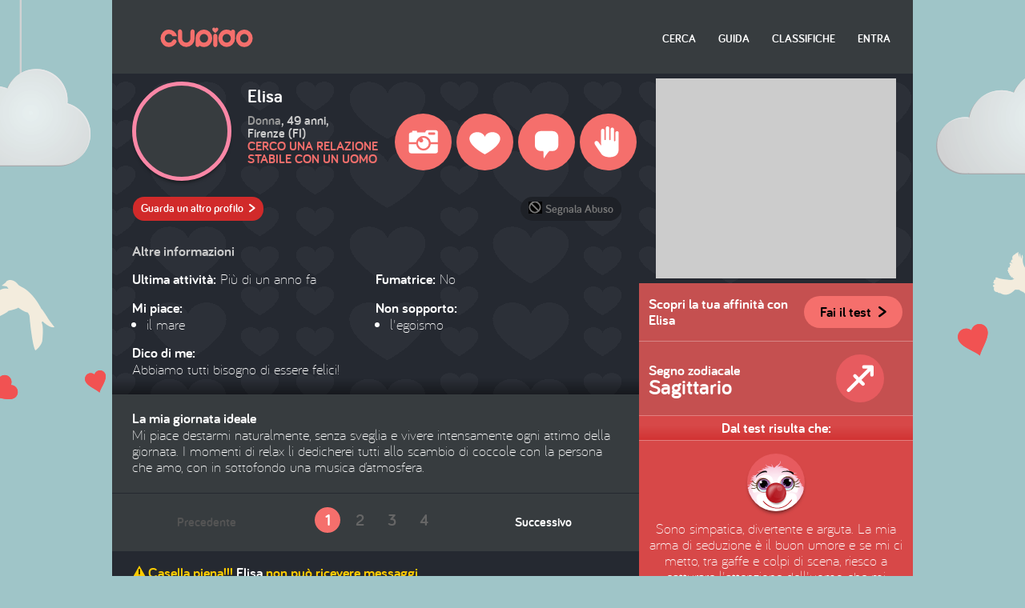

--- FILE ---
content_type: text/html; charset=UTF-8
request_url: https://cupido.it/profilo/scheda/22672770
body_size: 13237
content:


<!DOCTYPE html>
<!--[if lte IE 7]>     <html class="no-js lt-ie10 lt-ie9 lt-ie8"> <![endif]-->
<!--[if IE 8]>         <html class="no-js lt-ie10 lt-ie9"> <![endif]-->
<!--[if IE 9]>         <html class="no-js lt-ie10"> <![endif]-->
<!--[if gt IE 9]><!--> <html class="no-js" lang="it-IT"> <!--<![endif]-->
    <head>
        <meta charset="utf-8">
        <meta http-equiv="X-UA-Compatible" content="IE=edge">
        <meta name="viewport" content="width=device-width, initial-scale=1, user-scalable=no">
        <meta name="format-detection" content="telephone=no">

        <meta http-equiv="cache-control" content="no-cache, must-revalidate, post-check=0, pre-check=0">
        <meta http-equiv="expires" content="Sat, 31 Oct 2018 00:00:00 GMT">
        <meta http-equiv="pragma" content="no-cache">

        <title property="dc:title">Cupido - Profilo di Elisa, donna, Firenze (FI)</title>
        <meta name="description" property="dc:description" content="Dice di sé: Abbiamo tutti bisogno di essere felici!" >
        <meta property="dc:publisher" content="http://cupido.it/" >

        <link rel="dns-prefetch" href="//i1.plug.it/">
		<link rel="dns-prefetch" href="//i2.plug.it/">
		<link rel="dns-prefetch" href="//i3.plug.it/">
		<link rel="dns-prefetch" href="//i4.plug.it/">
		<link rel="dns-prefetch" href="//i5.plug.it/">
        <link rel="dns-prefetch" href="//img.plug.it/">
        <link rel="dns-prefetch" href="//c.amazon-adsystem.com/">

        <!--[if IE]> <link href="/favicon.ico" rel="shortcut icon"> <![endif]-->
        <!--[if !(IE)]><!-->
        <link href="//i1.plug.it/cupido/v3/img/favicon-16.png" sizes="16x16" rel="icon" type="image/png" >
        <link href="//i1.plug.it/cupido/v3/img/favicon-64.png" sizes="64x64" rel="icon" type="image/png" >
        <!--<![endif]-->

        <meta name="apple-mobile-web-app-title" content="Cupido">
        <link rel="apple-touch-icon-precomposed" href="//i1.plug.it/cupido/v3/img/apple-touch-icon.png">

        <meta name="application-name" content="Cupido">
        <meta name="msapplication-tooltip" content="Dice di sé: Abbiamo tutti bisogno di essere felici!">
        <meta name="msapplication-starturl" content="http://cupido.it/?pinned=true">
        <meta name="msapplication-navbutton-color" content="#373c3f">
        <meta name="msapplication-tap-highlight" content="no">
        <meta name="msapplication-TileImage" content="http://cupido.it/img/pinning-ie.png">
        <meta name="msapplication-TileColor" content="#373c3f">

        <meta property="og:url" content="http://cupido.it/" >
        <meta property="og:type" content="website" >
        <meta property="og:title" content="Cupido - Profilo di Elisa, donna, Firenze (FI)" >
        <meta property="og:image" content="http://cupido.it/img/fb-tw-ph.jpg" >
        <meta property="og:description" content="Dice di sé: Abbiamo tutti bisogno di essere felici!" >
        <meta property="og:site_name" content="Cupido" >

                    <meta name="robots" content="index, follow">
        
        
        <style>
            .footerCorp{min-width:320px;padding:10px;box-sizing:border-box;font-size:11px;line-height:1;font-family:Arial, Helvetica, sans-serif;letter-spacing:0;color:#a3a3a3;background:#191919}.footerCorp-cnt{width:100%;max-width:1000px;margin:0 auto;display:flex;flex-flow:column nowrap;align-items:center;justify-content:space-evenly}.footerCorp__lgo{width:120px;height:22px}.footerCorp__brandLnk{padding:0 0 10px;text-align:center;display:flex;flex-flow:row wrap;justify-content:center}.footerCorp__lnk{font-size:10px;text-decoration:none;font-weight:700;color:#a3a3a3;margin:8px 4px 0;cursor:pointer}.footerCorp__lnk--cstLnk{margin:0 8px}.footerCorp__lnk:hover{transition:color 200ms cubic-bezier(0.55, 0, 0.1, 1);color:#fff}.footerCorp__cstLnk{display:flex;flex-flow:column nowrap;align-items:center}.footerCorp__cstLnk-txt{margin:10px 0 0;text-align:center;line-height:1.5;font-size:inherit;color:inherit}.footerCorp__cstLnk-cnt{text-align:center;line-height:1.5}.footerCorp__cstLnk-sps{display:block}@media only screen and (min-width: 600px){.footerCorp__cstLnk-sps{display:inline;margin:0 5px}.footerCorp__cstLnk-sps::before{content:"\002D"}}@media only screen and (min-width: 1024px){.footerCorp-cnt{flex-flow:row wrap}.footerCorp__brandLnk{height:17px;padding:0;align-items:flex-end}.footerCorp__lnk{font-size:11px;color:#a3a3a3;margin:0 4px}.footerCorp__lnk--cstLnk{margin:0 3px}.footerCorp__cstLnk{flex:1 0 100%;flex-flow:row wrap;justify-content:center;row-gap:7px}.footerCorp__brandLnk+.footerCorp__cstLnk{margin-top:10px}.footerCorp__cstLnk-cnt{margin:0 10px}.footerCorp__cstLnk-txt{margin:0 10px;text-align:left;line-height:inherit}}
        </style>

        <link rel="stylesheet" href="//i1.plug.it/cupido/v3/css/scheda.css?v=1.4">

        


<!-- iubenda -->
<script type="text/javascript" src="https://i5.plug.it/cmp/iub_conf_cupido.js"></script>
<script type="text/javascript" src="//cdn.iubenda.com/cs/tcf/stub-v2.js"></script>
<script type="text/javascript" src="//cdn.iubenda.com/cs/iubenda_cs.js" charset="UTF-8" async></script>
<!-- /iubenda -->
<!-- IOL/Iubenda -->
<script src='https://i5.plug.it/cmp/qciol.min.js' async="true"></script>
<!-- /IOL/Iubenda -->



        <script src="//i2.plug.it/cupido/v3/js/vendor/modernizr.custom.min.js"></script>
        <script src="//i2.plug.it/cupido/v3/js/vendor/jquery.min.js"></script>
        <script>var cpLogin = false, cpMobile = false, cpDomainstatic = '//i1.plug.it/cupido/';</script>



<!-- s: views/include/adv/adv_scripts -->
<script type='text/javascript' src='https://www.iolam.it/js/iam2.0.js?ns=libero/web/community/cupido/1.1' async></script>
<!-- e: views/include/adv/adv_scripts -->


    <style>
        .footerCorp{min-width:320px;padding:10px;box-sizing:border-box;font-size:11px;line-height:1;font-family:Arial, Helvetica, sans-serif;letter-spacing:0;color:#a3a3a3;background:#191919}.footerCorp-cnt{width:100%;max-width:1000px;margin:0 auto;display:flex;flex-flow:column nowrap;align-items:center;justify-content:space-evenly}.footerCorp__lgo{width:120px;height:22px}.footerCorp__brandLnk{padding:0 0 10px;text-align:center;display:flex;flex-flow:row wrap;justify-content:center}.footerCorp__lnk{font-size:10px;text-decoration:none;font-weight:700;color:#a3a3a3;margin:8px 4px 0;cursor:pointer}.footerCorp__lnk--cstLnk{margin:0 8px}.footerCorp__lnk:hover{transition:color 200ms cubic-bezier(0.55, 0, 0.1, 1);color:#fff}.footerCorp__cstLnk{display:flex;flex-flow:column nowrap;align-items:center}.footerCorp__cstLnk-txt{margin:10px 0 0;text-align:center;line-height:1.5;font-size:inherit;color:inherit}.footerCorp__cstLnk-cnt{text-align:center;line-height:1.5}.footerCorp__cstLnk-sps{display:block}@media only screen and (min-width: 600px){.footerCorp__cstLnk-sps{display:inline;margin:0 5px}.footerCorp__cstLnk-sps::before{content:"\002D"}}@media only screen and (min-width: 1024px){.footerCorp-cnt{flex-flow:row wrap}.footerCorp__brandLnk{height:17px;padding:0;align-items:flex-end}.footerCorp__lnk{font-size:11px;color:#a3a3a3;margin:0 4px}.footerCorp__lnk--cstLnk{margin:0 3px}.footerCorp__cstLnk{flex:1 0 100%;flex-flow:row wrap;justify-content:center;row-gap:7px}.footerCorp__brandLnk+.footerCorp__cstLnk{margin-top:10px}.footerCorp__cstLnk-cnt{margin:0 10px}.footerCorp__cstLnk-txt{margin:0 10px;text-align:left;line-height:inherit}}
    </style>
    </head>
    <body class="
    cp_scheda-p        cp_nologin        ">
<!-- e: views/include/head -->
<!-- s: views/include/header -->
<aside id="cp_hook-adv970x90-0" class="cp_adv970x90">
		
		<div id="adwallpaper"></div>
		
</aside>

<header id="cp_header">
    <div class="cp_content">

        <!--s: logo link HP -->
        <div class="spr-main cp_logo"><a href="/" title="Cupido Home Page">Cupido Home Page</a></div>
        <!--e: logo link HP -->


        <!--s: box navigazione -->
        <nav id="cp_navi-top">
            <div class="spr-main cp_bt-menu"></div>
            <ul class="cp_menu">
                <li><a
                    href="/ricerca/"
                    class="">Cerca</a></li><!--
             --><li><a
                    target="_blank"
                    href="https://aiuto.libero.it/articolo/community/tutto-su-cupido/"
                    class="">Guida</a></li><!--
             --><li><a
                    href="/classifiche"
                    class="">Classifiche</a></li><!--

             --><!--
                --><li><a class="link-accedi-vl" href="#" title="Accedi a Cupido">Entra</a></li>
                         </ul>
        </nav>
        <!--e: box navigazione -->

    </div>
</header>
<!-- e: views/include/header -->
<!--s: main-->
<main id="cp_main">

    <!-- s: views/include/msg-profilo -->
<section id="cp_msg-servizio">
</section>
<!-- e: views/include/msg-profilo -->
    <!--s: colonna 1-->
<div class="cp_col1">

    <div class="cp_bubble">
        <!-- s: views/include/info-profilo -->
<header id="cp_info-profilo">
    <figure class="cp_avatar cp_avatar-m cp_femm">
    <span class="cp_thmb cp_zoom" data-img="//img.plug.it/cupido/users/70/27/67/22/avatar/0_orig.jpg"><img src="//img.plug.it/cupido/users/70/27/67/22/avatar/0@2x.jpg" srcset="//img.plug.it/cupido/users/70/27/67/22/avatar/0@4x.jpg 2x" alt=""></span>
</figure>


            <h1 class="cp_tit">Elisa</h1>
        
    <p class="cp_txt cp_anagr">
                    <b>Donna</b>, 49 anni,<br>Firenze (FI)    </p>

                    <p class="cp_txt cp_pref">Cerco una relazione stabile con un uomo</p>
        </header>
<!-- e: views/include/info-profilo --><!-- s: views/include/tools -->
<section id="cp_tools" data-loverblocked="">

    <p class="cp_bt-vedi_altro"><a href="/scopriprofili" class="cp_bt cp_bt-small cp_bt2" title="Guarda un altro profilo">Guarda un altro profilo <i class="cp_orp1">&#62;</i></a></p>

    <aside id="cp_hook-adv300x250-0" class="cp_adv300x250">

		<script>var fix300x250;</script>
	</aside>
    <p class="cp_bt-abuso"><a href="/segnala/form/22672770" target="_blank" title="Segnala come non appropriato"><i class="spr-main cp_ico cp_ico-abuso"></i>Segnala Abuso</a></p>

    <ul class="cp_lista-azioni">
        <!--
        // togliere il tag <A> per disattivare il bt
        // aggiungere la classe 'cp_acceso' al tag <LI>
        // nei casi "Mi piace" / "Blocca" se precedentemente selezionati
        -->
                <li id="cp_bt-foto" class="">
                    <a href="/foto/album/22672770" title="Guarda le foto di Elisa">
                    <i class="spr-main cp_ico cp_ico-foto"></i>
            <span class="cp_label">Foto</span>
                    </a>
        </li><!--
        --><li id="cp_bt-like" class="">

                        <a href="javascript:void(0);" title="Aggiungi Elisa ai tuoi preferiti ">
            
            <i class="spr-main cp_ico cp_ico-like"></i>
            <span class="cp_label">Mi piace</span>

                        </a>
            

        </li><!--
        --><li id="cp_bt-contatta">
                        <a href="/messaggi/contatta/22672770" title="Scrivi un messaggio a Elisa">
                                <i class="spr-main cp_ico cp_ico-scrivi"></i>
                <span class="cp_label">Scrivi</span>

                                    </a>
                                    </li><!--
        --><li id="cp_bt-blocca" class=""><a href="javascript:void(0);" title="Blocca le attività di Elisa nei tuoi confronti">
            <i class="spr-main cp_ico cp_ico-blocca"></i>
            <span class="cp_label">Blocca</span>
        </a></li>
        
        
    </ul>

</section>
<!-- e: views/include/tools -->    </div>

    
<!-- s: views/include/altre-info -->
<section id="cp_altre-info">
    <h3 class="cp_tit">Altre informazioni</h3>

    <ul class="cp_listaT1">
        <li><b>Ultima attività:<!-- 20240919172847 --></b> <span>Più di un anno fa</span></li>
        <li><b>Fumatrice:</b> <span>No</span></li>
    </ul>

    			<ul class="cp_listaT1">
				<li>
					<h4 class="cp_tit">Mi piace:</h4>
					<ul class="cp_listaT2">
											<li>il mare</li>
						
					</ul>
				</li>
				<li>
					<h4 class="cp_tit">Non sopporto:</h4>
					<ul class="cp_listaT2">
											<li>l'egoismo</li>
						
					</ul>
				</li>
			</ul>
	
        <h3 class="cp_tit">Dico di me:</h3>
    <p class="cp_txt" lang="it-IT">
		Abbiamo tutti bisogno di essere felici!	
    </p>
    
    </section>
<!-- e: views/include/altre-info --><section id="cp_slide-questionari">
    <div class="cp_swiper-container swiper-container">
        <ul class="cp_wrapper swiper-wrapper">
                    <li class="cp_slide swiper-slide">
                <h4 class="cp_tit ">La mia giornata ideale</h4>
                                <p class="cp_txt" lang="it-IT">
                    Mi piace destarmi naturalmente, senza sveglia e vivere intensamente ogni attimo della giornata. I momenti di relax li dedicherei tutti allo scambio di coccole con la persona che amo, con in sottofondo una musica d’atmosfera.                  </p>
                                            </li>
                        <li class="cp_slide swiper-slide">
                <h4 class="cp_tit ">Il partner che desidero</h4>
                                <p class="cp_txt" lang="it-IT">
                    Cerco una persona speciale con una mente stimolante Rispetto e  attenzione  per gli altri Per prima cosa noto il viso, gli occhi e il sorriso, ma più di tutto deve sapermi far divertire! :-D                 </p>
                                            </li>
                        <li class="cp_slide swiper-slide">
                <h4 class="cp_tit ">Si viaggia!</h4>
                                <p class="cp_txt" lang="it-IT">
                    In vacanza preferisco andare al mare, magari in un villaggio turistico che unisca divertimento e natura. Mi piace andare via soprattutto per rilassarmi e passare del tempo con la persona che amo                 </p>
                                            </li>
                        <li class="cp_slide swiper-slide">
                <h4 class="cp_tit ">Una cena speciale</h4>
                                <p class="cp_txt" lang="it-IT">
                    Mi piace mangiare in un ambiente semplice  e informale piatti italiani. Rispetto al cibo mi considero onnivoro con un’attenzione particolare per i sapori che devono conquistarmi                  </p>
                                            </li>
                            </ul>
    </div>

    <div class="cp_pagination swiper-pagination"></div>
    <div class="cp_bt-slide cp_next"></div>
    <div class="cp_bt-slide cp_prev"></div>
</section>
<!-- e: views/include/slide-questionari -->
<!-- s: views/include/form_contatta -->
<section id="cp_form-contatta">


    <form method="post"  name="cp_msgform" id="cp_msgform">
        <input type="hidden" name="med"      value="msg">
        <input type="hidden" name="rispondi" value="">
        <input type="hidden" name="quale"    value="">
        <input type="hidden" name="firma"    value="0">
        
        <input type="hidden" name="ayFtnnzu" value="ngofgmEt">
        <input type="hidden" name="indice"   value="">

        <input type="hidden" name="to" id="to" value="22672770">
        
        <input type="hidden" id="cp_csrf"
                             name="csrf" 
                             value="413f3782423e31d2e4d0948ee9d41d58"/>
            <h3 class="cp_tit cp_alert"><i class="spr-main cp_ico-alert"></i>Casella piena!!! <b>Elisa</b> non può ricevere messaggi</h3>
            <p class="cp_txt">
            <textarea 
            disabled             name="cp_messaggio" id="cp_messaggio" cols="60" rows="6" maxlength="900">Scrivi messaggio...</textarea>
        </p>
        <p class="cp_bts">

            
            <input 
            disabled             type="reset" value="Cancella" class="cp_bt cp_bt-medium cp_bt1">

            <input 
            disabled             type="submit" value="Invia" class="cp_bt cp_bt-medium cp_bt2">
        </p>
    </form>
</section>
<!-- e: views/include/form_contatta -->
<!-- s: views/include/lista_visite-recenti -->

		<section id="cp_visite-recenti" class="cp_lista3">
		    <h3 class="cp_tit">Visite recenti</h3>

		    <ul class="cp_lista cp_lista-vr">

		        								<li class="cp_lover">
									<p class="cp_time">19 giorni fa<!-- timestamp visita 1767456143 --></p>
									<p class="cp_nick">da: <a href="/profilo/scheda/22816952">Tos195</a></p>
									<figure class="cp_avatar cp_avatar-s cp_masc">
										<a href="/profilo/scheda/22816952" class="cp_thmb"><img src="//i1.plug.it/cupido/v3/img/avatar/generico.png" srcset="//i1.plug.it/cupido/v3/img/avatar/generico@2x.png 2x" alt=""></a>
									</figure>
									<p class="cp_abst"><a href="/profilo/scheda/22816952">
																	</a></p>
						</li>

												<li class="cp_lover">
									<p class="cp_time">24 giorni fa<!-- timestamp visita 1767005273 --></p>
									<p class="cp_nick">da: <a href="/profilo/scheda/18300930">DanieleFI</a></p>
									<figure class="cp_avatar cp_avatar-s cp_masc">
										<a href="/profilo/scheda/18300930" class="cp_thmb"><img src="//img.plug.it/cupido/users/30/09/30/18/avatar/0.jpg" srcset="//img.plug.it/cupido/users/30/09/30/18/avatar/0@2x.jpg 2x" alt=""></a>
									</figure>
									<p class="cp_abst"><a href="/profilo/scheda/18300930">
										Consulente per scelta, viaggiatore per istinto. Alterno giornate fatte di logica e scadenze a weekend di sana follia e sport. Credo nella eleganza di un sorriso sincero e&hellip;							</a></p>
						</li>

												<li class="cp_lover">
									<p class="cp_time">28 giorni fa<!-- timestamp visita 1766695145 --></p>
									<p class="cp_nick">da: <a href="/profilo/scheda/13764318">fontanafredda2009</a></p>
									<figure class="cp_avatar cp_avatar-s cp_masc">
										<a href="/profilo/scheda/13764318" class="cp_thmb"><img src="//img.plug.it/cupido/users/18/43/76/13/avatar/0.jpg" srcset="//img.plug.it/cupido/users/18/43/76/13/avatar/0@2x.jpg 2x" alt=""></a>
									</figure>
									<p class="cp_abst"><a href="/profilo/scheda/13764318">
										La passione è una forza potente che può trasformare la nostra vita in un sogno profondo.							</a></p>
						</li>

												<li class="cp_lover">
									<p class="cp_time">Un mese fa<!-- timestamp visita 1766247552 --></p>
									<p class="cp_nick">da: <a href="/profilo/scheda/1492056">Tenerone36</a></p>
									<figure class="cp_avatar cp_avatar-s cp_masc">
										<a href="/profilo/scheda/1492056" class="cp_thmb"><img src="//img.plug.it/cupido/users/6/05/92/14/avatar/0.jpg" srcset="//img.plug.it/cupido/users/6/05/92/14/avatar/0@2x.jpg 2x" alt=""></a>
									</figure>
									<p class="cp_abst"><a href="/profilo/scheda/1492056">
										L&#39;uomo forte crea lui gli eventi, l&#39;uomo debole subisce quelli che il destino gli impone. 							</a></p>
						</li>

												<li class="cp_lover">
									<p class="cp_time">Un mese fa<!-- timestamp visita 1765559494 --></p>
									<p class="cp_nick">da: <a href="/profilo/scheda/21906462">bibirbo0</a></p>
									<figure class="cp_avatar cp_avatar-s cp_masc">
										<a href="/profilo/scheda/21906462" class="cp_thmb"><img src="//i1.plug.it/cupido/v3/img/avatar/uomo_1.png" srcset="//i1.plug.it/cupido/v3/img/avatar/uomo_1@2x.png 2x" alt=""></a>
									</figure>
									<p class="cp_abst"><a href="/profilo/scheda/21906462">
										un giro intorno a me							</a></p>
						</li>

												<li class="cp_lover">
									<p class="cp_time">2 mesi fa<!-- timestamp visita 1762071426 --></p>
									<p class="cp_nick">da: <a href="/profilo/scheda/2531434">icaro.blu</a></p>
									<figure class="cp_avatar cp_avatar-s cp_masc">
										<a href="/profilo/scheda/2531434" class="cp_thmb"><img src="//img.plug.it/cupido/users/4/43/31/25/avatar/0.jpg" srcset="//img.plug.it/cupido/users/4/43/31/25/avatar/0@2x.jpg 2x" alt=""></a>
									</figure>
									<p class="cp_abst"><a href="/profilo/scheda/2531434">
										Ho un corpo molto bello . . Valutare l&#39;altro da quanto scrive è indispensabile qui .. la scrittura è tutto ciò che abbiamo.. in seguito se c&#39;è interesse, meglio&hellip;							</a></p>
						</li>

												<li class="cp_lover">
									<p class="cp_time">4 mesi fa<!-- timestamp visita 1757716690 --></p>
									<p class="cp_nick">da: <a href="/profilo/scheda/14611624">koli77</a></p>
									<figure class="cp_avatar cp_avatar-s cp_masc">
										<a href="/profilo/scheda/14611624" class="cp_thmb"><img src="//img.plug.it/cupido/users/24/16/61/14/avatar/0.jpg" srcset="//img.plug.it/cupido/users/24/16/61/14/avatar/0@2x.jpg 2x" alt=""></a>
									</figure>
									<p class="cp_abst"><a href="/profilo/scheda/14611624">
										Amore è come un fiore ¿¿¿¿che se non ti prendi cura, comincia ad appassire, fatte attenzione. &#34;Lascia il passato e guarda il futuro&#34; è un&#39;esortazione&hellip;							</a></p>
						</li>

				
		    </ul>
		</section>



<!-- e: views/include/lista_visite-recenti -->
</div>
<!--e: colonna 1-->

<!--s: colonna 2-->
<div class="cp_col2">
    <aside id="cp_hook-adv300x250-1" class="cp_adv300x250">
		<div id="admputop"></div>
	</aside>
    			<section id="cp_affinita" class="cp_boxT1">
  	
							<h4 class="cp_tit">Scopri la tua affinità con <b class="cp_nick">Elisa</b></h4>
					<p class="cp_txt"><a href="/comesei/test?retid=22672770"  onclick="cpOverlay('Per fare il il test Come sei devi essere loggato','type1',''); return false;" class="cp_bt cp_bt-medium cp_bt3" title="Fai il test per scoprire la tua affinità con gli altri profili">Fai il test <i class="cp_orp1">&#62;</i></a></p>
				
						</section>
  
<!-- s: views/include/segno_zodiacale -->
<section id="cp_segno-zod" class="cp_boxT1">
    <h4 class="cp_tit">Segno zodiacale <b>Sagittario</b></h4>
    <i class="spr-zodiaco cp_ico-sagittario"></i>
</section>
<!-- e: views/include/segno_zodiacale --><section id="cp_ris-test">
    <h4 class="cp_tit">Dal test risulta che:</h4>

    <figure class="cp_avatar cp_avatar-s">
        <span class="cp_thmb"><img src="//i1.plug.it/cupido/v3/img/avatar/donna_1.png" srcset="//i1.plug.it/cupido/v3/img/avatar/donna_1@2x.png 2x" alt=""></span>
    </figure>

    <p class="cp_txt">Sono simpatica, divertente e arguta. La mia arma di seduzione &egrave; il buon umore e se mi ci metto, tra gaffe e colpi di scena, riesco a catturare l'attenzione dell'uomo che mi piace. Con me di sicuro non ti annoi: sapr&ograve; sorprenderti  e travolgerti con la mia energia! </p>

    <ul class="cp_grafico">
			<li class="val1"><span><b style="width: 58%">	58%</b></span> 	Romanticismo</li>
			<li class="val2"><span><b style="width: 67%">		67%</b></span> 	Tenerezza</li>
			<li class="val3"><span><b style="width: 9%">		9%</b></span> 		Pigrizia</li>
			<li class="val4"><span><b style="width: 30%">	30%</b></span> 	Sensualità</li>
			<li class="val5"><span><b style="width: 15%">	15%</b></span> 	Aggressività</li>
		</ul>

    </section>
</div>
<!--e: colonna 2-->
</main>
<!--e: main-->
<div id="adinterstitial"></div>
<!-- s: views/include/footer -->

<footer id="cp_footer">
    <div class="cp_content">

    <aside id="cp_hook-adv728x90-0" class="cp_adv728x90">
	<div id="adleaderboardfoot"></div>
</aside>                

    <!-- s: views/include/sfl -->
<div class="footerCorp">
    <div class="footerCorp-cnt">
		<svg xmlns="http://www.w3.org/2000/svg" viewBox="0 0 200 36.6" class="footerCorp__lgo">
    <path fill="#FFFFFF" d="M47.5 13.4h3.4v16.9h-3.4zM59.3 13.4V6.9h-4.2v6.5h-2.7v3.8h2.7v13.1h4.2V17.2h3.1v-3.8zM79.9 30.1h-2.4v-2.8c-1.3 2.1-3.9 3.2-6.4 3.2-4.9 0-8.7-3.4-8.7-8.7s3.9-8.6 8.7-8.6c2.5 0 5.2 1 6.4 3.1v-2.7h2.4v16.5zm-8.9-2c3.5 0 6.4-2.2 6.4-6.3S74 15.6 71 15.6c-3.5 0-6.3 2.4-6.3 6.2 0 3.7 2.7 6.3 6.3 6.3zM83.2 6.3h2.4v23.8h-2.4zM89.5 13.1h2.4v17h-2.4zM112.4 30.1H110v-2.8c-1.3 2.1-3.9 3.2-6.4 3.2-4.9 0-8.7-3.4-8.7-8.7s3.9-8.6 8.7-8.6c2.5 0 5.2 1 6.4 3.1v-2.7h2.4v16.5zm-8.9-2c3.5 0 6.4-2.2 6.4-6.3s-3.4-6.2-6.4-6.2c-3.5 0-6.3 2.4-6.3 6.2 0 3.7 2.8 6.3 6.3 6.3z"/>
    <path fill="#FFCE06" d="M93.9 6.8c0-1.8-1.5-3.3-3.3-3.3-1.8 0-3.3 1.5-3.3 3.3h6.6z"/>
    <path fill="#FF005C" d="M87.4 6.8c0 1.8 1.5 3.3 3.3 3.3 1.8 0 3.3-1.5 3.3-3.3h-6.6z"/>
    <path fill="#FFFFFF" d="M133.5 17.8c-.7-1.7-1.9-3-3.4-3.9a10.02 10.02 0 0 0-11.6 1c-.9.8-1.5 1.7-2 2.8-.5 1.1-.7 2.4-.7 3.7 0 2.7 1.1 5 2.8 6.6 1.7 1.6 4 2.5 6.5 2.5s4.8-.9 6.5-2.5c1.7-1.6 2.8-3.9 2.8-6.6-.2-1.3-.4-2.5-.9-3.6zm-8.6 8.8c-1.5 0-2.8-.5-3.8-1.4-1-.9-1.6-2.2-1.6-3.8 0-.8.2-1.5.4-2.1.4-.9 1.1-1.6 1.9-2.2.8-.5 1.9-.8 3-.8 1.5 0 2.8.5 3.8 1.4.5.4.9 1 1.1 1.6.3.6.4 1.3.4 2.1 0 1.6-.6 2.9-1.6 3.8-.7.9-2.1 1.4-3.6 1.4zM150.8 17c-.5-1.4-1.3-2.6-2.4-3.3-1.1-.8-2.6-1.2-4.2-1.2-1.1 0-2.2.2-3.3.8-.4.2-.7.4-1.1.7v-1.2H136v17.6h3.8v-9.5c0-.9.1-1.5.3-2.1.4-.8.9-1.4 1.7-1.8.7-.4 1.6-.6 2.4-.6.5 0 1 .1 1.3.3.5.2 1 .6 1.3 1.2.3.6.5 1.4.5 2.4v10.1h3.8V20.2c.1-1.2 0-2.2-.3-3.2zM153.6 6.9h3.8v23.4h-3.8zM159.8 13.4h3.8v17h-3.8zM197.5 14.9a8.29 8.29 0 0 0-6.3-2.4c-2.5 0-4.8.9-6.4 2.4a9.14 9.14 0 0 0-2.6 6.5c0 2.7 1 5 2.6 6.6a9 9 0 0 0 6.4 2.5c1.8 0 3.4-.4 4.8-1.3 1.4-.8 2.6-2.1 3.3-3.6l.4-.9-3.9-.9-.3.5c-.4.7-1 1.3-1.8 1.7-.7.4-1.6.6-2.6.6-1.3 0-2.5-.4-3.3-1.1-.6-.5-1.1-1.4-1.4-2.1h13.4s.1-1.6.1-2c.1-2.6-.8-4.9-2.4-6.5zm-9.6 2.6c.9-.7 2-1.1 3.3-1.1 1.3 0 2.4.4 3.2 1.1.6.5 1.1 1.1 1.3 2.1h-9.3c.4-1 .9-1.5 1.5-2.1z"/>
    <path fill="#8ED800" d="M165 6.8c0-1.8-1.5-3.3-3.3-3.3-1.8 0-3.3 1.5-3.3 3.3h6.6z"/>
    <path fill="#FFCE06" d="M158.5 6.8c0 1.8 1.5 3.3 3.3 3.3 1.8 0 3.3-1.5 3.3-3.3h-6.6z"/>
    <path fill="#FFFFFF" d="M180.8 17c-.5-1.4-1.3-2.6-2.4-3.3-1.1-.8-2.6-1.2-4.2-1.2-1.1 0-2.2.2-3.3.8-.4.2-.7.4-1.1.7v-1.2H166v17.6h3.8v-9.5c0-.9.1-1.5.3-2.1.4-.8.9-1.4 1.7-1.8.7-.4 1.6-.6 2.4-.6.5 0 1 .1 1.3.3.5.2 1 .6 1.3 1.2.3.6.5 1.4.5 2.4v10.1h3.8V20.2c.1-1.2 0-2.2-.3-3.2z"/>
    <path fill="#2B0052" d="M46 6.8c0 1.8 1.5 3.3 3.3 3.3 1.8 0 3.3-1.5 3.3-3.3H46z"/>
    <path fill="#20C3F3" d="M52.5 6.8c0-1.8-1.5-3.3-3.3-3.3C47.5 3.6 46 5 46 6.8h6.5z"/>
    <path fill="#FF005C" d="M0 18.3a18.3 18.3 0 0 0 36.6 0H0z"/>
    <path fill="#8ED800" d="M18.3 0C8.2 0 0 8.5 0 18.3h36.6C36.6 8.5 28.4 0 18.3 0z"/>
    <path fill="#2B0052" d="M10.9 18.3c0 4.1 3.3 7.4 7.4 7.4 4.1 0 7.4-3.3 7.4-7.4H10.9z"/>
    <path fill="#FFCE06" d="M18.3 6.4c-6.6 0-12 5.3-12 11.9h24c0-6.6-5.4-11.9-12-11.9z"/>
    <path fill="#20C3F3" d="M18.3 10.9c-4.1 0-7.4 3.2-7.4 7.4h14.8c0-4.2-3.3-7.4-7.4-7.4z"/>
</svg> 
		<div class="footerCorp__brandLnk">
			<a rel="nofollow" href="https://www.libero.it" class="footerCorp__lnk" >LIBERO</a>
			<a rel="nofollow" href="https://www.virgilio.it" class="footerCorp__lnk" >VIRGILIO</a>
			<a rel="nofollow" href="https://www.paginegialle.it" class="footerCorp__lnk" >PAGINEGIALLE</a>
			<a rel="nofollow" href="https://shop.paginegialle.it/" class="footerCorp__lnk" >PAGINEGIALLE&nbsp;SHOP</a>
			<a rel="nofollow" href="https://www.pgcasa.it" class="footerCorp__lnk" >PGCASA</a>
			<a rel="nofollow" href="https://www.paginebianche.it" class="footerCorp__lnk" >PAGINEBIANCHE</a>
			<a rel="nofollow" href="https://www.tuttocitta.it" class="footerCorp__lnk" >TUTTOCITT&Agrave;</a>
			<a rel="nofollow" href="https://dilei.it" class="footerCorp__lnk" >DILEI</a>
			<a rel="nofollow" href="https://siviaggia.it" class="footerCorp__lnk" >SIVIAGGIA</a>
			<a rel="nofollow" href="https://quifinanza.it" class="footerCorp__lnk" >QUIFINANZA</a>
			<a rel="nofollow" href="https://www.buonissimo.it" class="footerCorp__lnk" >BUONISSIMO</a>
			<a rel="nofollow" href="https://www.supereva.it" class="footerCorp__lnk" >SUPEREVA</a>
		</div>
		<div class="footerCorp__cstLnk">
			<div class="iubenda-advertising-preferences-link" style="display:none"></div>
			<div class="footerCorp__cstLnk-cnt">
				<a rel="nofollow" href="https://www.italiaonline.it/corporate/chi-siamo/" class="footerCorp__lnk footerCorp__lnk--cstLnk" >Chi siamo</a>
				<a rel="nofollow" href="https://info.virgilio.it/note-legali/" class="footerCorp__lnk footerCorp__lnk--cstLnk" >Note Legali</a>
				<a rel="nofollow" href="https://privacy.italiaonline.it/common/cookie/privacy_virgilio.html" class="footerCorp__lnk footerCorp__lnk--cstLnk" >Privacy</a>
				<a rel="nofollow" href="https://privacy.italiaonline.it/common/cookie/privacy_detail.php" class="footerCorp__lnk footerCorp__lnk--cstLnk" >Cookie Policy</a>
				<a href="#" onclick="try{_iub.cs.api.openPreferences()}catch(e){}; return false;" rel="nofollow" class="footerCorp__lnk footerCorp__lnk--cstLnk">Preferenze&nbsp;sui&nbsp;cookie</a>
				<a rel="nofollow" href="https://aiuto.virgilio.it/" class="footerCorp__lnk footerCorp__lnk--cstLnk" >Aiuto</a>
				<a rel="nofollow" href="https://aiuto.virgilio.it/articolo/sicurezza/violazione-delle-regole-della-community/" class="footerCorp__lnk footerCorp__lnk--cstLnk" >Segnala abuso</a>
			</div>
			<p class="footerCorp__cstLnk-txt">
				&copy; Italiaonline S.p.A. 2026<span class="footerCorp__cstLnk-sps"></span>Direzione e coordinamento di Libero Acquisition S.&aacute; r.l.<span class="footerCorp__cstLnk-sps"></span>P. IVA 03970540963
			</p>
		</div>
    </div>
</div><!-- e: views/include/sfl -->

		<!-- IOL Analytics -->
		<script src="//i.plug.it/iplug/js/lib/iol/analytics/data/www-cupido-it/tracking_www-cupido-it.min.js"></script>
		<script src="//i.plug.it/iplug/js/lib/iol/analytics/engine/IOL.Analytics.Tracking.min.js"></script>
		<script type="text/javascript">
		var iat = new IOL.Analytics.Tracking.Engine();
		iat.send();
		</script>
		<noscript><img src="//italiaonline01.wt-eu02.net/215973748390194/wt.pl?p=315,libero.web.share.digiland.cupido.noscript&amp;cg1=libero&amp;cg2=web&amp;cg3=share&amp;cg4=digiland&amp;cg5=cupido&amp;cg6=noscript&amp;cg7=libero.web.share.digiland.cupido.noscript" height="1" width="1" alt=""></noscript>
		<!-- /IOL Analytics -->

<!-- 
 cupido.it 
 e: footer corporate 
-->

    </div>
</footer>

<!-- s: views/include/overlayer -->
<div id="cp_overlayer">
    <div id="cp_popup">
        <div class="cp_msg"></div>
        <div class="cp_bts"></div>
        <div class="cp_bt-close" title="Chiudi"></div>
    </div>
</div>
<!-- e: views/include/overlayer -->
<aside id="cp_hook-adv320x50-0" class="cp_adv320x50">
	<div id="admpumobile"></div>
</aside><aside id="cp_adoutofpage_0" class="cp_adoutofpage">
	<!-- INIZIO DIV outofpage  DFP -->
	<div id="adoutofpage"></div>
	<!-- FINE DIV outofpage DFP -->
</aside>
<!-- s: views/include/scripts -->
<script>var loginUrl='',registerUrl='https://registrazione.libero.it/socialnet/?service_id=cupido';</script>

<script src="//i2.plug.it/cupido/v3/js/scripts_NG.js?20230213"></script>

<script src="//i2.plug.it/cupido/v3/js/adv.js?1"></script>

            <script src="//i2.plug.it/cupido/v3/js/vendor/swiper.jquery.min.js"></script>
        <!-- Initialize Swiper -->
        <script>
        var swiper = new Swiper('.swiper-container', {
            nextButton: '.cp_next',
            prevButton: '.cp_prev',
            spaceBetween: 30,
            //autoplay: 5000,
            //loop: true,

            pagination: '.swiper-pagination',
            paginationClickable: true,
            createPagination: true,
            paginationBulletRender: function (index, className) {
                return '<span class="cp_pag-bullet ' + className + '">' + (index + 1) + '</span>';
            }
        });
        </script>
        <script>
        jQuery(document).ready(function($) {
            var avatar    = $('.cp_avatar');
            avatar.on('click','.cp_zoom',function() {
                cpOverlay($(this).data('img'),'type2');
                reloadTrackerAdv();
            });

            if( $('#cp_avatar-upload').length > 0 ) {
                avatar.on('click','.cp_edit',function() {
                    $('label[for="cp_avatar-upload"]').trigger('click');
                });
                $('#cp_avatar-upload').on('change',function() {});
            }
        });
    </script>
    <script>
	jQuery(document).ready(function($) {
		var section 	= $('#cp_form-msg-stato'),
			formMsg 	= section.find('form'),
			msgTxtArea 	= formMsg.find('.cp_textarea'),
			maxLength   = msgTxtArea.attr('maxlength'),
            msgCount    = '<span class="cp_nca">caratteri: 0/'+ maxLength +'</span>',
			str 		= '';

		formMsg.on('submit', function(e) {
			e.preventDefault();
	        var _this 	= $(this);
	        if(msgTxtArea.val() === 'Oggi mi sento' || msgTxtArea.val() === '' ) {
	        	cpOverlay('Scrivi qualcosa!','type4');
	        	return false;
	        }
	        $.ajax({
	        	url: _this.attr('action'),
	        	data: _this.serialize(),
	        	method: 'POST',
	        	success : function(data) {
		        	if(data.esito){
		            	cpOverlay('Il tuo stato è aggiornato','type4');
		            	location.reload();
		        	} else {
		        		cpOverlay('Attenzione!<br>Aggiornamento stato non riuscito','type4');
		        	}
		        }
	        });
	    });

	    msgTxtArea
		.after(msgCount)
	    .on({
			focus: function() {
				var _this = $(this);
				if(_this.val() === 'Oggi mi sento') {
					_this.val('');
				}
			},
			'keyup input': function() {
				var _this = $(this);
		        if (_this.val().length > maxLength) {
		            _this.val(str);
		        } else {
		            str = _this.val();
		            str = str.replace(/\s+|\n+/g, ' '); //sostituisce doppi spazi e a capo con uno spazio
		        }
			    _this.next('.cp_nca').text('caratteri: '+ _this.val().length +'/'+ maxLength);
				_this
				.val(str)
				.height( 0 )
				.height( this.scrollHeight ); //aggiusta altezza in base contenuto
			}
		});
	});
	</script>
    <script>
        jQuery(document).ready(function($) {

            // function AddRem() {
            //     this.selectedElement = "";
            //     this.onOff;
            //     this.message = {
            //       "true": 'Rimuovi Elisa dai tuoi preferiti',
            //       "false": 'Aggiungi Elisa ai tuoi preferiti'
            //     }
            //     this.url = "";


            //     this.toggleElement = function() {
            //         this.selectedElement
            //             .toggleClass('cp_acceso')
            //             .find('a').attr('title', this.message[this.onOff.toString()]);

            //     }

            //     this.toggleAction = function() {
            //         this.toggleElement();
            //         $.ajax({
            //             url: "http:/dev.libero.it/profilo/toggle/preferiti/35652345323",
            //             success: function(data){
            //                 if (!data.esito) {
            //                     this.toggleElement();
            //                 }
            //                 cpOverlay(data.messaggio,'type4');
            //             }.bind(this),
            //             dataType: 'json'
            //         });
            //     }
            // }

            // var addRem = new AddRem();

        // clickPhotoBt();

        clickBlockBt();

        clickLikeBt();

        //s: bt segnala Abuso
            var boxBtAbuso     = $('.cp_bt-abuso'),
                btAbuso        = boxBtAbuso.find('a');
            btAbuso.on('click', function(e) {
                //s: utente non loggato
                if (!cpLogin) {
                    e.preventDefault();
                    cpOverlay('Per segnalare un profilo come non appropriato devi essere autenticato!','type1');
                } //e: utente non loggato
                else {
                    if( Modernizr.mq('only screen and (min-width: 550px)') || $('html').hasClass('lt-ie9') ){
                        e.preventDefault();
                        var url = $(this).attr('href');
                        window.open(url,'segnalabuso','width=500,height=700,scrollbars=1');
                    }
                }

            });
            //e: bt segnala Abuso
            //
            //



            //s: bt contatta
            var boxBtContatta   = $('#cp_bt-contatta'),
                btContatta      = boxBtContatta.find('a'),
                btCasellaPiena  = boxBtContatta.find('.cp_alert');
            btContatta.on('click', function(e) {
                //s: utente loggato/non loggato
                var pagina = window.location.pathname;
                var url = '/profilo/scheda/22672770';

                if (cpLogin) {
                    //s: dispositivi non touch oppure con visualizzazione maggiore ai 550px
                    if( Modernizr.mq('only screen and (min-width: 550px)') || $('html').hasClass('lt-ie9') ) {
                        e.preventDefault();
                        if (pagina == '/foto/album/22672770') {
                           window.location.pathname = (url + '#cp_form-contatta');
                            $('#cp_form-contatta').find('textarea').focus();
                        } else {
                            window.location.href = '#cp_form-contatta';
                            $('#cp_form-contatta').find('textarea').focus();
                        }

                    }
                    //e: dispositivi ...
                } else {
                    e.preventDefault();

                    if (pagina == '/foto/album/22672770') {
                        window.location.pathname = (url + '#cp_form-contatta');
                    } else {
                        cpOverlay('Per inviare messaggi<br>devi essere autenticato!','type1');
                    }
                }
                //e: utente loggato/non loggato
            });
            //s: bt contatta
            //s: bt casella piena
            btCasellaPiena.on('click', function() {
                cpOverlay('Casella piena!!!<br><b>Elisa</b> non può ricevere messaggi','type4');
            });
            //e: bt casella piena

            // $('#cp_bt-like, #cp_bt-blocca').on('click', function(){
            //     addRem.selectedElement = $(this);
            //     addRem.onOff = $(this).hasClass('cp_acceso');
            //     if ($(this).attr('id') == 'cp_bt-like') {
            //         addRem.tipo = 'preferiti';
            //     } else {
            //         addRem.tipo = 'bloccati';
            //     }
            //     addRem.toggleAction();
            // });


        });

    // s: bt blocca
    // function clickPhotoBt(){
    //     var boxBtPhoto     = $('#cp_bt-foto'),
    //         btPhoto        = boxBtPhoto.find('a');

    //     btPhoto.one('click', function(e) {
    //         e.preventDefault();

    //         //s: utente loggato/non loggato
    //         if (cpLogin) {
    //             // toggleAction('bloccati');
    //         } else {
    //             cpOverlay('Per sfogliare la gallery di un profilo devi essere autenticato!','type1');
    //         }
    //         //e: utente loggato/non loggato

    //     });

    // }
    // e: bt blocca


    // s: bt blocca
    function clickBlockBt(){
        var boxBtBlocca     = $('#cp_bt-blocca'),
            btBlocca        = boxBtBlocca.find('a');

        btBlocca.one('click', function(e) {
            e.preventDefault();

            //s: utente loggato/non loggato
            if (cpLogin) {
                toggleAction('bloccati');
            } else {
                cpOverlay('Per bloccare un profilo e impedirgli di inviarti messaggi devi essere autenticato!','type1');
            }
            //e: utente loggato/non loggato

        });

    }
    // e: bt blocca


    function clickLikeBt () {
        // body...

        //s: bt like
    var boxBtLike       = $('#cp_bt-like'),
        btLike          = boxBtLike.find('a');

    btLike.one('click', function(e) {
        e.preventDefault();
        //s: utente loggato/non loggato
        if (cpLogin) {
            toggleAction('preferiti');
        } else {
            cpOverlay('Per apprezzare un profilo, e inserirlo nei tuoi Preferiti, devi essere autenticato!','type1');
        }
        //e: utente loggato/non loggato

    });
    //s: bt like
}

        // function AddRem() {
        //     this.selectedElement = "";
        //     this.onOff;
        //     this.tipo = "";
        //     this.message = {
        //       "false": 'Rimuovi Elisa dai tuoi '+this.tipo,
        //       "true": 'Aggiungi Elisa ai tuoi '+this.tipo
        //     }
        //     this.url = "http:/dev.libero.it/profilo/toggle/";



        //     this.toggleElement = function() {

        //         this.selectedElement
        //             .toggleClass('cp_acceso');

        //         if(this.selectedElement.find('a').length > 0) {
        //             this.selectedElement.find('a').replaceWith($('<span>'+this.selectedElement.html()+'</span>'));
        //         } else {
        //             this.selectedElement.find('span').replaceWith($('<a href="javascript:void(0);" title="'+this.message[this.onOff.toString()]+'">'+this.selectedElement.html()+'</a>'));
        //         }

        //             //.find('.cp_label').text('');

        //     }

            // this.toggleAction = function() {
            var toggleAction = function(tipo) {

                // this.toggleElement();
                $.ajax({
                    url: '/profilo/toggle/',
                    type: "POST",
                    data : {tipo: tipo, users: ['22672770']},
                    success: function(data){
                        // if (!data.esito) {
                        //     this.toggleElement();
                        // } else {
                        //     if (this.tipo == 'bloccati'){
                        //         if ($('#cp_bt-like').hasClass('cp_acceso'))
                        //             this.selectedElement = $('#cp_bt-like');
                        //             this.toggleElement();
                        //     }
                        // }

                        if(tipo == 'bloccati' && data.esito){

                            var loverblocked = $('#cp_tools').data('loverblocked');

                            if (!$('#cp_bt-blocca').hasClass('cp_acceso')) {
                                $('#cp_bt-blocca')
                                    .addClass('cp_acceso')
                                    .find('.cp_label').text('Sblocca').end()
                                    .find('a').attr('title','Sblocca le attività di Elisa nei tuoi confronti');

                                    if (loverblocked !== 1) {
                                        var htmlCode = $('#cp_bt-like').find('a').html();
                                $('#cp_bt-like')
                                    .removeClass('cp_acceso')
                                    .find('a').remove().end()
                                    .html(htmlCode);
                                    }


                                cpOverlay('<b>Elisa</b> è stato bloccato e non potrà inviarti messaggi né interagire in altro modo col tuo profilo','type4');
                            } else {
                                $('#cp_msg-servizio').find('.cp_red-alert').hide();
                                $('#cp_bt-blocca')
                                    .removeClass('cp_acceso')
                                    .find('.cp_label').text('Blocca').end()
                                    .find('a').attr('title','Blocca le attività di Elisa nei tuoi confronti');
                                     if (loverblocked !== 1) {
                                var htmlCode = $('#cp_bt-like').html();
                                $('#cp_bt-like')
                                    .html('<a href="javascript:void(0)" title="Aggiungi Elisa ai tuoi preferiti">' +htmlCode+ '</a>');
                                }
                                cpOverlay('<b>Elisa</b> non è più bloccato, ora patrà interagire di nuovo col tuo profilo','type4');
                                 if (loverblocked !== 1) {
                                clickLikeBt();
                            }

                            }
                            clickBlockBt();
                        } else if (tipo == 'bloccati' && !data.esito) {
                            cpOverlay(data.messaggio,'type4');
                            clickBlockBt();
                        }

                        if(tipo=='preferiti' && data.esito){
                            if (!$('#cp_bt-like').hasClass('cp_acceso')) {
                                $('#cp_bt-like')
                                    .addClass('cp_acceso')
                                    .find('a').attr('title','Rimuovi Elisa dai tuoi preferiti');
                                 cpOverlay('<b>Elisa</b> è stato aggiunto ai tuoi preferiti','type4');
                            } else {
                                $('#cp_bt-like')
                                    .removeClass('cp_acceso')
                                    .find('a').attr('title','Aggiungi Elisa ai tuoi preferiti');
                                cpOverlay('<b>Elisa</b> è stato tolto dai tuoi preferiti','type4');

                            }
                            clickLikeBt();
                        } else if (tipo == 'preferiti' && !data.esito) {
                            cpOverlay(data.messaggio,'type4');
                            clickLikeBt();
                        }
                    },
                    dataType: 'json'
                });
            };



    </script>
    <script>

    var bClick = true;
    jQuery(document).ready(function($) {
        var msgBox      = $('#cp_form-contatta'),
            msgForm     = msgBox.find('form'),
            csrf        = msgBox.find('#cp_csrf'),
            msgTxtArea  = msgBox.find('textarea'),
            btInvia     = msgBox.find('input[type=submit]'),
            areaStr     = msgTxtArea.val(),
            maxLength   = msgTxtArea.attr('maxlength'),
            msgCount    = '<span class="cp_nca">caratteri: 0/'+ maxLength +'</span>',
            oldv        = '';

        if (cpLogin) {

            //s: azioni textarea
            msgTxtArea
            .after(msgCount)
            .on({
                'keyup input': function(){ //così funziona anche con i suggerimenti della tastiera su mobile (prima era keyup)
                    var _this = $(this);
                    if (_this.val().length > maxLength) {
                        _this.val(oldv);
                    } else {
                        oldv = _this.val();
                        _this.next('.cp_nca').text('caratteri: '+ _this.val().length +'/'+ maxLength);
                    }
                },
                focus: function() { 
                    var _this = $(this);
                    if(_this.val() == areaStr) {
                        _this.val('');
                    }
                },
                blur: function() {
                    var _this = $(this);
                    if(_this.val() === '') {
                        _this.val(areaStr);
                    }
                },
            });
            //e: azioni textarea

             //s: submit messaggio
            msgForm.on({
                submit: function(e) {
                    
                    if (bClick) {
                        bClick = false;

                        var _this = $(this),
                            url = "/messaggi/inviamessaggio/" + $('#to').val();
                        e.preventDefault();
                        if(msgTxtArea.val() === '' || msgTxtArea.val() === areaStr) {
                            cpOverlay('Non esser timido, per inviare un messaggio devi scrivere qualcosa ;-)','type4');
                            bClick = true;
                        } else {
                            csrfName = csrf.attr('name');
                            $.ajax({
                                url: url,
                                type: "POST",
                                data : {
                                            val:         $('#cp_messaggio').val(), 
                                            csrf:  csrf.val()  // workaround per ie 11 - dovrebbe essere => [csrfName]:  csrf.val()
                                        },
                                success: function(data){
                                    if (data.esito == "notLogged") {
                                        cpOverlay('Attenzione!<br>Il tuo messaggio NON stato è inviato! Devi loggarti per poter inviare un messaggio','type4');
                                        return;
                                    }
                                    if (data.esito == "idBlocked") {
                                        cpOverlay('Attenzione!<br>Il tuo messaggio NON stato è inviato! Non puoi contattare l\'utente','type4');
                                        return;
                                    }
                                    if (data.esito == "error" || data.esito == "errorFile") {
                                        cpOverlay('Attenzione!<br>Il tuo messaggio NON stato è inviato!','type4');
                                        return;
                                    }
                                    cpOverlay('Messaggio inviato!','type4',atterraggio);
                                },
                                dataType: 'json'
                            });
                        }
                    }
                }
            });
            //e: submit messaggio

        } else {
            msgBox.on('click', function(){
                cpOverlay('Per inviare messaggi<br>devi essere autenticato!','type1');
            });
        }

        //se nella pagina contatta (mobile)
        if ( $('body').hasClass('cp_contatta-p') ) {
            msgBox.find('input[type=button]').on('click', function() {
                window.history.back();
            });
        }
    });
//f richiamata dopo invio msg
    function atterraggio() {
        location.reload();
    }
    </script>
<!-- e: views/include/scripts -->

<div style="display:none">
DEBUGGING
pagina = profiloscheda;
offset = 10;
isMobile() = NULL
isLogged() = bool(false)
</div>
<div style="display:none" id="tracking" name="tracking">


<!-- BEGIN Nielsen SDK Static Browser di Libero Community -->
<!-- BEGIN /community/tracking/nielsen-dcr-static-browser-sdk-libero.html -->
<script>
if(window.location === window.parent.location){    
    // Static Queue Snippet
    ! function(t, n) {
        t[n] = t[n] || {
            nlsQ: function(e, o, c, r, s, i) {
                return s = t.document, r = s.createElement("script"), r.async = 1, r.src =
                    ("http:" === t.location.protocol ? "http:" : "https:") + "//cdn-gl.imrworldwide.com/conf/" +
                    e + ".js#name=" + o + "&ns=" + n, i = s.getElementsByTagName("script")[0],
                    i.parentNode.insertBefore(r, i), t[n][o] = t[n][o] || {
                        g: c || {},
                        ggPM: function(e, c, r, s, i) {
                            (t[n][o].q = t[n][o].q || []).push([e, c, r, s, i])
                        }
                    }, t[n][o]}}}
    (window, "NOLBUNDLE");

    // SDK Initialization
    var nSdkInstance = NOLBUNDLE.nlsQ("P1504C48C-9D0B-4ADE-B7CD-04AF56A52362", "nlsnInstance");
    // Content Metadata 
    var nielsenMetadata = {
        type: 'static', 
        assetid: (  location.hostname + location.pathname + location.search ).replace( /([^\w]|_)+/g, '-' ).replace( /^-+|-+$/g, '' ) || 'homepage',
        section: 'LiberoCommunity_BRW' 
    };     

    // Event 'staticstart' Call
    nSdkInstance.ggPM("staticstart", nielsenMetadata);   
} 
</script>
<!-- END /community/tracking/nielsen-dcr-static-browser-sdk-libero.html --><!-- END Nielsen SDK Static Browser di Libero Community -->

<!-- Begin Global site tag (gtag.js) - Google Analytics 4 -->
<script async src="https://www.googletagmanager.com/gtag/js?id=G-D0XD55XJLN"></script>
<script>
  window.dataLayer = window.dataLayer || [];
  function gtag(){dataLayer.push(arguments);}
  gtag('js', new Date());
  gtag('config', 'G-D0XD55XJLN');
</script>
<!-- End Global site tag (gtag.js) - Google Analytics 4 -->

</div>

    

    </body>
</html>


<!--  fep-digiland-1.iol.sys -->




--- FILE ---
content_type: image/svg+xml
request_url: https://i1.plug.it/cupido/v3/img/sprite-main.min.svg
body_size: 8021
content:
<svg xmlns="http://www.w3.org/2000/svg" width="1400" height="432"><path d="M437 86.12h-4c-2.13 0-2.32-.52-2.32-1.94V72.84a.66.66 0 0 0-.65-.65h-1.13a.66.66 0 0 0-.65.65v11.37c0 3.66 2.36 4.14 4.68 4.14a35.06 35.06 0 0 0 4.1-.19.52.52 0 0 0 .42-.52v-1a.49.49 0 0 0-.43-.55zm4.2-14H440a.62.62 0 0 0-.61.63v14.76a.64.64 0 0 0 .61.64h1.17a.61.61 0 0 0 .61-.62V72.81a.63.63 0 0 0-.6-.65zm11.93 7.76a3.54 3.54 0 0 0 1.87-3.3v-.28c0-2.84-2.13-4.3-6.36-4.3-1.46 0-2.72.13-3.36.19a.93.93 0 0 0-.9 1v14a.9.9 0 0 0 .78 1h.12a23.54 23.54 0 0 0 3.46.2c4.2 0 6.33-1.59 6.33-4.66v-.35a3.65 3.65 0 0 0-1.97-3.46zm-6.33 1h3c1.94 0 2.91.8 2.91 2.39v.35c0 1.85-1.1 2.56-3.94 2.56h-1.94v-5.26zm5.81-4.27c0 1.52-.94 2.26-2.84 2.26h-3v-4.71h1.82c2.9 0 4 .58 4 2.2v.33zM466 72.16c-.9-.1-2.94-.13-4.1-.13-3.2 0-4.69 1.33-4.69 4.14v8c0 2.82 1.49 4.14 4.69 4.14.52 0 3.13 0 4.1-.1a.52.52 0 0 0 .42-.52v-1.02a.45.45 0 0 0-.43-.48h-4.09c-2.14 0-2.33-.52-2.33-1.94v-3.33h6.17a.65.65 0 0 0 .65-.65v-.81a.65.65 0 0 0-.65-.64h-6.14v-2.65c0-1.39.2-1.94 2.33-1.94h4a.47.47 0 0 0 .48-.47v-1.08a.51.51 0 0 0-.41-.52zm10.28 9.11a4.33 4.33 0 0 0 3.16-4.36v-.16c0-3.1-2.1-4.75-6.1-4.75-1.33 0-2.85.06-3.72.16-.32 0-.71.13-.71.71v14.64a.65.65 0 0 0 .61.65h1.13a.63.63 0 0 0 .62-.63v-5.9c.94 0 1.42.06 2.07.06h.42l3.68 6.11a.72.72 0 0 0 .74.39h1.33a.52.52 0 0 0 .52-.51.71.71 0 0 0-.1-.32zm-5-7h2.07c2.68 0 3.71.71 3.71 2.52v.16c0 1.94-1 2.65-3.71 2.65h-2.07zM486.8 72c-2.2 0-5.91.87-5.91 6.82v2.68c0 5.92 3.72 6.82 5.91 6.82s5.89-.87 5.89-6.82v-2.65C492.72 72.9 489 72 486.8 72zm0 14.09c-2.35 0-3.49-1.52-3.49-4.62v-2.65c0-3.1 1.14-4.62 3.49-4.62s3.49 1.45 3.49 4.62v2.68c0 3.14-1.13 4.62-3.49 4.62z" fill="#fff"/><path d="M499.3 81a3.7 3.7 0 1 0 3.7 3.7 3.7 3.7 0 0 0-3.7-3.7z" fill="#83af30"/><path d="M140 178h36l-18-32z" fill="#fc0"/><path d="M156.36 171.26h3.27v3.37h-3.27zm0-16.84h3.27v13.47h-3.27z"/><circle cx="872.26" cy="407.39" r="22" fill="#cb3232"/><path d="M872.22 389.32a18.17 18.17 0 1 0 18.06 18.28v-.12a18.12 18.12 0 0 0-18.06-18.16z" fill="#fff"/><path d="M863 401.08a2.76 2.76 0 1 0 2.74 2.77 2.75 2.75 0 0 0-2.74-2.76zm18.5 0a2.76 2.76 0 1 0 2.74 2.77 2.74 2.74 0 0 0-2.73-2.76zm1.79 14.31a15.32 15.32 0 0 0-21.66-.47l-.47.47a1.31 1.31 0 0 0-.21 1.73 1 1 0 0 0 1.41 0v-.06a13.57 13.57 0 0 1 19.19-.43l.43.43a1 1 0 0 0 1.41.11l.06-.05a1.31 1.31 0 0 0-.16-1.73z" fill="#c33"/><path d="M38.82 9.15a36.17 36.17 0 0 1 23.71 8.5A39.33 39.33 0 0 1 76 39.07H55.48q-5.56-10-16.66-10A18.18 18.18 0 0 0 25.2 35a19.65 19.65 0 0 0-5.61 14 19.59 19.59 0 0 0 5.61 14.17A18.22 18.22 0 0 0 38.82 69q11.1 0 16.66-10a9.58 9.58 0 0 1 13-3.78l.14.08A10.3 10.3 0 0 1 72.1 69a39.55 39.55 0 0 1-13.83 14.45A36 36 0 0 1 38.82 89a36.39 36.39 0 0 1-27.21-11.73A39.16 39.16 0 0 1 .36 49a39.23 39.23 0 0 1 11.25-28.17A36.39 36.39 0 0 1 38.82 9.15zM137.65 49V18.67a9.84 9.84 0 0 1 2.81-7 9.33 9.33 0 0 1 13.19-.42l.42.42a9.84 9.84 0 0 1 2.81 7v30.6a39.31 39.31 0 0 1-11.38 28.09 37.5 37.5 0 0 1-53 1.19c-.4-.39-.8-.78-1.19-1.19A39.12 39.12 0 0 1 80 49.27v-30.6a9.87 9.87 0 0 1 2.8-7 9.33 9.33 0 0 1 13.2-.45c.15.13.29.28.43.42a9.92 9.92 0 0 1 2.81 7V49a19.59 19.59 0 0 0 5.61 14.13 18.84 18.84 0 0 0 26.63.61c.2-.2.41-.4.6-.61A19.6 19.6 0 0 0 137.65 49zm61.62 40a37 37 0 0 1-20.1-5.83 8.85 8.85 0 0 1-8.74 5.83 9.16 9.16 0 0 1-6.81-3 9.8 9.8 0 0 1-2.8-7.06v-30.8a39.49 39.49 0 0 1 11.54-27.56 37.44 37.44 0 0 1 52.93-.93c.4.39.79.78 1.17 1.18A39.19 39.19 0 0 1 237.73 49a39.12 39.12 0 0 1-11.27 28.23A36.44 36.44 0 0 1 199.27 89zm0-20a18.22 18.22 0 0 0 13.62-5.83A19.6 19.6 0 0 0 218.51 49a19.7 19.7 0 0 0-5.62-14 18.74 18.74 0 0 0-26.5-.73c-.25.24-.49.48-.73.73a19.65 19.65 0 0 0-5.61 14 19.63 19.63 0 0 0 5.61 14.13A18.23 18.23 0 0 0 199.27 69zm42.58-30.17a9.94 9.94 0 0 1 2.8-7.06 9.32 9.32 0 0 1 13.17-.45q.24.22.45.45a10 10 0 0 1 2.81 7.06v40.09a9.86 9.86 0 0 1-2.81 7.08 9.37 9.37 0 0 1-13.24.38l-.38-.38a9.81 9.81 0 0 1-2.8-7.09V38.83zm61.74-29.68a36.61 36.61 0 0 1 20.05 5.91q2.58-5.91 8.79-5.91a9.06 9.06 0 0 1 6.82 2.94 9.87 9.87 0 0 1 2.8 7V50a39.49 39.49 0 0 1-11.62 27.63 37.47 37.47 0 0 1-53 .78c-.37-.36-.72-.72-1.08-1.09A39.19 39.19 0 0 1 265.13 49a39.26 39.26 0 0 1 11.24-28.21 36.43 36.43 0 0 1 27.22-11.64zm0 20A18.14 18.14 0 0 0 290 35a19.69 19.69 0 0 0-5.64 14A19.63 19.63 0 0 0 290 63.17a18.83 18.83 0 0 0 26.62.61c.21-.2.41-.4.61-.61A19.6 19.6 0 0 0 322.82 49a19.7 19.7 0 0 0-5.62-14 18.12 18.12 0 0 0-13.61-5.86zM384.44 89a36.42 36.42 0 0 1-27.2-11.68A39.16 39.16 0 0 1 346 49a39.26 39.26 0 0 1 11.24-28.21 37.5 37.5 0 0 1 53-1.39c.47.46.94.92 1.39 1.39A39.19 39.19 0 0 1 422.9 49a39.13 39.13 0 0 1-11.28 28.23A36.41 36.41 0 0 1 384.44 89zm0-20a18.22 18.22 0 0 0 13.62-5.83A19.59 19.59 0 0 0 403.67 49a19.65 19.65 0 0 0-5.61-14 18.75 18.75 0 0 0-26.51-.73l-.73.73a19.65 19.65 0 0 0-5.61 14 19.59 19.59 0 0 0 5.61 14.13A18.25 18.25 0 0 0 384.44 69zM258.11 0a6.94 6.94 0 0 0-6.65 5.29A7 7 0 0 0 244.8 0a7.05 7.05 0 0 0-6.9 7.19c0 8.87 13.55 17.7 13.55 17.7S265 16.06 265 7.19A7 7 0 0 0 258.11 0z" fill="#f56f6c"/><path d="M251.49 5.29A6.94 6.94 0 0 0 244.84 0a7 7 0 0 0-6.9 7.19c0 8.87 13.55 17.7 13.55 17.7z" style="isolation:isolate" fill="#bababa" opacity=".2"/><path d="M21.9 98a19.71 19.71 0 0 1 12.91 4.63 21.38 21.38 0 0 1 7.35 11.67H31a9.77 9.77 0 0 0-9.07-5.43 9.89 9.89 0 0 0-7.45 3.13 11.18 11.18 0 0 0 0 15.37 9.93 9.93 0 0 0 7.42 3.17 9.79 9.79 0 0 0 9.1-5.39 5.2 5.2 0 0 1 7.07-2.06h.08a5.62 5.62 0 0 1 1.9 7.45 21.58 21.58 0 0 1-7.54 7.88 19.54 19.54 0 0 1-10.59 3 19.81 19.81 0 0 1-14.82-6.36 22.33 22.33 0 0 1 0-30.74A19.82 19.82 0 0 1 21.9 98zm53.83 21.71v-16.54a5.36 5.36 0 0 1 1.53-3.83 5.08 5.08 0 0 1 7.18-.23l.24.23a5.36 5.36 0 0 1 1.53 3.83v16.67a21.47 21.47 0 0 1-6.2 15.3 20.44 20.44 0 0 1-28.88.65c-.22-.21-.44-.43-.65-.65a21.31 21.31 0 0 1-6.18-15.3v-16.67a5.36 5.36 0 0 1 1.53-3.83 5.09 5.09 0 0 1 7.17-.23l.23.23a5.36 5.36 0 0 1 1.53 3.83v16.54a10.67 10.67 0 0 0 3 7.7 10.27 10.27 0 0 0 14.51.34l.33-.34a10.64 10.64 0 0 0 3.13-7.7zm33.57 21.74a20.13 20.13 0 0 1-11-3.17 4.83 4.83 0 0 1-4.76 3.17 5 5 0 0 1-3.71-1.59 5.3 5.3 0 0 1-1.48-3.86v-16.8a21.53 21.53 0 0 1 6.29-15 20.39 20.39 0 0 1 28.83-.51c.22.21.43.43.64.65a22.31 22.31 0 0 1 0 30.74 19.86 19.86 0 0 1-14.81 6.37zm0-10.87a9.91 9.91 0 0 0 7.41-3.17 11.18 11.18 0 0 0 0-15.37 10.22 10.22 0 0 0-14.43-.4c-.14.13-.27.27-.4.4a11.21 11.21 0 0 0 0 15.37 9.93 9.93 0 0 0 7.42 3.17zm23.19-16.43a5.41 5.41 0 0 1 1.51-3.85 5.06 5.06 0 0 1 7.17-.24 2.72 2.72 0 0 1 .24.24 5.41 5.41 0 0 1 1.53 3.85V136a5.35 5.35 0 0 1-1.53 3.86 5.09 5.09 0 0 1-7.2.21l-.21-.21a5.35 5.35 0 0 1-1.53-3.86v-21.85zM166.12 98a20 20 0 0 1 10.88 3.2 4.89 4.89 0 0 1 4.83-3.2 5 5 0 0 1 3.71 1.6 5.4 5.4 0 0 1 1.53 3.83v16.8a21.5 21.5 0 0 1-6.33 15 20.4 20.4 0 0 1-28.86.42c-.2-.19-.39-.39-.58-.59a22.33 22.33 0 0 1 0-30.74A19.82 19.82 0 0 1 166.12 98zm0 10.87a9.89 9.89 0 0 0-7.42 3.13 11.2 11.2 0 0 0 0 15.37 10.26 10.26 0 0 0 14.51.33l.33-.33a11.2 11.2 0 0 0 0-15.37 9.91 9.91 0 0 0-7.42-3.15zm44.04 32.58a19.87 19.87 0 0 1-14.82-6.36 22.33 22.33 0 0 1 0-30.74 20.43 20.43 0 0 1 28.87-.76l.76.76a22.31 22.31 0 0 1 0 30.74 19.84 19.84 0 0 1-14.81 6.36zm0-10.87a9.93 9.93 0 0 0 7.42-3.17 11.2 11.2 0 0 0 0-15.37 10.23 10.23 0 0 0-14.44-.4c-.14.13-.27.27-.4.4a11.18 11.18 0 0 0 0 15.37 9.93 9.93 0 0 0 7.42 3.17zM141.35 93a3.78 3.78 0 0 0-3.63 2.88A3.78 3.78 0 0 0 134.1 93a3.85 3.85 0 0 0-3.76 3.92c0 4.83 7.38 9.64 7.38 9.64s7.38-4.81 7.38-9.64a3.83 3.83 0 0 0-3.75-3.92z" fill="#f56f6c"/><path d="M137.74 95.88a3.78 3.78 0 0 0-3.62-2.88 3.85 3.85 0 0 0-3.76 3.92c0 4.83 7.38 9.64 7.38 9.64z" style="isolation:isolate" fill="#bababa" opacity=".2"/><path d="M16.63 184.89a14.87 14.87 0 0 1 9.74 3.49 16.12 16.12 0 0 1 5.54 8.8h-8.43a7.39 7.39 0 0 0-6.85-4.1 7.45 7.45 0 0 0-5.63 2.41 8.46 8.46 0 0 0 0 11.6 7.48 7.48 0 0 0 5.59 2.39 7.37 7.37 0 0 0 6.84-4.1 3.93 3.93 0 0 1 5.34-1.55h.06a4 4 0 0 1 1.82 2.51 4 4 0 0 1-.39 3.11 16.34 16.34 0 0 1-5.68 5.94 14.82 14.82 0 0 1-8 2.26 15 15 0 0 1-11.17-4.8 16.86 16.86 0 0 1 0-23.19 14.89 14.89 0 0 1 11.22-4.77zm40.61 16.39V188.8a4 4 0 0 1 1.15-2.89 3.83 3.83 0 0 1 5.41-.18l.18.18a4 4 0 0 1 1.15 2.89v12.58a16.14 16.14 0 0 1-4.67 11.54 15.4 15.4 0 0 1-21.76.5l-.5-.5a16.12 16.12 0 0 1-4.65-11.54V188.8a4 4 0 0 1 1.15-2.89 3.83 3.83 0 0 1 5.41-.18l.18.18a4 4 0 0 1 1.15 2.89v12.48a8.08 8.08 0 0 0 2.31 5.81 7.73 7.73 0 0 0 10.93.25l.25-.25a8.08 8.08 0 0 0 2.31-5.81zm25.32 16.4a15.21 15.21 0 0 1-8.26-2.4 3.63 3.63 0 0 1-3.58 2.4 3.74 3.74 0 0 1-2.8-1.2 4 4 0 0 1-1.16-2.9v-12.67a16.27 16.27 0 0 1 4.74-11.33 15.38 15.38 0 0 1 21.73-.39c.17.16.33.33.49.49a16.83 16.83 0 0 1 0 23.2 15 15 0 0 1-11.16 4.8zm0-8.2a7.46 7.46 0 0 0 5.59-2.4 8.44 8.44 0 0 0 0-11.59 7.7 7.7 0 0 0-10.88-.3l-.3.3a8.44 8.44 0 0 0 0 11.59 7.46 7.46 0 0 0 5.59 2.4zm17.5-12.38a4.06 4.06 0 0 1 1.15-2.9 3.83 3.83 0 0 1 5.41-.19l.18.19a4.06 4.06 0 0 1 1.15 2.9v16.46a4 4 0 0 1-1.15 2.91 3.84 3.84 0 0 1-5.44.16l-.15-.16a4 4 0 0 1-1.15-2.91V197.1zm25.36-12.21a15 15 0 0 1 8.24 2.42 3.66 3.66 0 0 1 3.61-2.42 3.7 3.7 0 0 1 2.8 1.21 4.08 4.08 0 0 1 1.15 2.89v12.66a16.25 16.25 0 0 1-4.77 11.35 15.39 15.39 0 0 1-21.75.33l-.45-.46a16.86 16.86 0 0 1 0-23.19 14.89 14.89 0 0 1 11.17-4.79zm0 8.2a7.43 7.43 0 0 0-5.59 2.41 8.44 8.44 0 0 0 0 11.59 7.73 7.73 0 0 0 10.93.25l.26-.25a8.44 8.44 0 0 0 0-11.59 7.44 7.44 0 0 0-5.6-2.41zm33.23 24.59a15 15 0 0 1-11.18-4.8 16.86 16.86 0 0 1 0-23.19 15.4 15.4 0 0 1 21.76-.59c.2.19.39.39.58.59a16.83 16.83 0 0 1 0 23.19 15 15 0 0 1-11.16 4.8zm0-8.2a7.47 7.47 0 0 0 5.59-2.4 8.44 8.44 0 0 0 0-11.59 7.7 7.7 0 0 0-10.88-.3l-.31.3a8.44 8.44 0 0 0 0 11.59 7.48 7.48 0 0 0 5.6 2.4zm-51.92-28.35a2.86 2.86 0 0 0-2.73 2.17 2.85 2.85 0 0 0-2.73-2.17 2.9 2.9 0 0 0-2.83 3c0 3.64 5.56 7.27 5.56 7.27s5.57-3.63 5.57-7.27a2.91 2.91 0 0 0-2.84-3z" fill="#f56f6c"/><path d="M104 183.3a2.86 2.86 0 0 0-2.74-2.17 2.9 2.9 0 0 0-2.83 3c0 3.64 5.57 7.27 5.57 7.27z" style="isolation:isolate" fill="#bababa" opacity=".2"/><path d="M77.32 271.22a71.87 71.87 0 0 1 47.22 17 78.64 78.64 0 0 1 26.85 42.88h-40.88q-11.1-20-33.19-20a36 36 0 0 0-27.12 11.78 41.22 41.22 0 0 0 0 56.45A36.17 36.17 0 0 0 77.32 391q22.1 0 33.18-20a19 19 0 0 1 25.79-7.61l.37.21a19.43 19.43 0 0 1 8.85 12.23A19.67 19.67 0 0 1 143.6 391a79.17 79.17 0 0 1-27.55 28.94 71.4 71.4 0 0 1-38.73 11q-31.81 0-54.2-23.37T.72 351.06q0-33 22.4-56.45t54.2-23.39zM275 351.06v-60.79a19.79 19.79 0 0 1 5.59-14 18.53 18.53 0 0 1 26.19-.94c.32.3.63.61.93.94a19.7 19.7 0 0 1 5.59 14v61.25q-.25 33-22.65 56.21t-54 23.18q-31.64 0-54-23.18t-22.58-56.21v-61.25a19.79 19.79 0 0 1 5.59-14 18.52 18.52 0 0 1 26.18-.94c.33.3.64.61.94.94a19.75 19.75 0 0 1 5.59 14v60.79a39.36 39.36 0 0 0 11.18 28.27 37.38 37.38 0 0 0 52.85 1.39c.48-.45.94-.91 1.39-1.39A39.28 39.28 0 0 0 275 351.06zm123.52 79.85a73.28 73.28 0 0 1-40-11.65q-5 11.65-17.41 11.65a18.08 18.08 0 0 1-13.56-5.84 19.68 19.68 0 0 1-5.62-14.07v-61.7q.78-32.22 23-55.15t53.59-22.88q31.73 0 54.15 23.39t22.45 56.45q0 33.15-22.45 56.48t-54.15 23.32zm0-39.92a36.19 36.19 0 0 0 27.12-11.66 41.22 41.22 0 0 0 0-56.45 37.22 37.22 0 0 0-52.64-1.64c-.56.53-1.11 1.08-1.63 1.64a41.25 41.25 0 0 0 0 56.45A36.17 36.17 0 0 0 398.52 391zm85.27-59.89a19.81 19.81 0 0 1 5.59-14.1 18.55 18.55 0 0 1 26.23-.89c.3.29.6.58.89.89a19.81 19.81 0 0 1 5.59 14.06V411a19.65 19.65 0 0 1-5.59 14.12 18.66 18.66 0 0 1-26.38.75c-.25-.24-.5-.49-.74-.75a19.61 19.61 0 0 1-5.59-14.12v-79.9zm123.55-59.88A72.7 72.7 0 0 1 647.28 283q5.13-11.81 17.51-11.82a18 18 0 0 1 13.58 5.89 19.79 19.79 0 0 1 5.57 14.07v61.7q-.86 32.6-23.14 55.3t-53.46 22.74q-31.79 0-54.2-23.37t-22.39-56.49q0-33 22.39-56.45t54.2-23.35zm0 39.93a36 36 0 0 0-27.12 11.73 41.25 41.25 0 0 0 0 56.45 37.38 37.38 0 0 0 52.85 1.39c.48-.45.94-.91 1.39-1.39a41.22 41.22 0 0 0 0-56.45 36 36 0 0 0-27.12-11.73zM769.2 430.91q-31.79 0-54.19-23.37t-22.4-56.48q0-33 22.4-56.45t54.19-23.39q31.71 0 54.15 23.39t22.45 56.45q0 33.15-22.45 56.48t-54.15 23.37zm0-39.92a36.19 36.19 0 0 0 27.12-11.66 41.22 41.22 0 0 0 0-56.45 37.22 37.22 0 0 0-52.61-1.64c-.56.53-1.11 1.08-1.63 1.64a41.22 41.22 0 0 0 0 56.45A36.17 36.17 0 0 0 769.2 391zM516.19 253a13.84 13.84 0 0 0-13.25 10.54A13.85 13.85 0 0 0 489.69 253c-7.59 0-13.74 6.41-13.74 14.32 0 17.67 27 35.26 27 35.26s27-17.59 27-35.26c-.02-7.91-6.18-14.32-13.76-14.32z" fill="#f56f6c"/><path d="M502.94 263.54A13.85 13.85 0 0 0 489.69 253c-7.59 0-13.74 6.41-13.74 14.32 0 17.67 27 35.26 27 35.26z" style="isolation:isolate" fill="#bababa" opacity=".2"/><path d="M350.63 152.18c-3.11 0-5.63-2.24-5.63-5s2.52-5 5.63-5h43.44c3.11 0 5.63 2.24 5.63 5s-2.52 5-5.63 5zm0-14.3c-3.11 0-5.63-2.24-5.63-5s2.52-5 5.63-5h43.44c3.11 0 5.63 2.24 5.63 5s-2.52 5-5.63 5zm0-14.3c-3.11 0-5.63-2.24-5.63-5s2.52-5 5.63-5h43.44c3.11 0 5.63 2.24 5.63 5s-2.52 5-5.63 5z" fill="#f56f6c"/><path d="M543.15 23.21a1.53 1.53 0 0 0-1.47-1.58h-20.29a1.35 1.35 0 0 1-1.26-1.3 1.3 1.3 0 0 1 1.26-1.27h20.11c.85 0 1.31-.41 1.31-1S542.38 17 541.5 17h-19.86a3.39 3.39 0 0 0-3.64 3.12 3.25 3.25 0 0 0 0 .54v25.61a2.17 2.17 0 0 0 2.08 2.18h21a2.18 2.18 0 0 0 2.09-2.18s-.01-23.04-.02-23.06zm-5.52 8.71c0 4.43-7 8.83-7 8.83s-7.05-4.4-7.05-8.83a3.59 3.59 0 0 1 7.05-1 3.59 3.59 0 0 1 7 1z" style="isolation:isolate" fill="#fff" opacity=".55"/><path d="M743 17.68V30.3c.13.39.39.91.78.91s.52-.26.78-.52V19.24a1.82 1.82 0 0 1 1.82-1.56c.65 0 1.82.78 1.82 1.56V32c.26.26.39.52.78.52s.65-.52.78-.78v-9c.79-1 1.05-1.17 1.7-1.17s1.82.52 1.82 1.3v18.75c-.69 6.83-5.59 7.88-9.88 8-2.2 0-7.25-.58-9.25-4.18-.23-.41-6.21-8.66-6.77-10.28a2.13 2.13 0 0 1 1.11-2.81 2.06 2.06 0 0 1 .85-.18c2.34 0 3.3 3.31 5 4.87l-.04-16.24a1.85 1.85 0 0 1 1.82-1.8c.65 0 1.82.65 1.82 1.43v10.26c.26.26.39.52.78.52s.66-.39.79-.65V17.81a1.54 1.54 0 0 1 1.63-1.44c.69 0 1.86.39 1.86 1.31z" style="isolation:isolate" fill="#fff" opacity=".502"/><path d="M592.65 16.38h13.78a6.8 6.8 0 0 1 6.89 6.7v10.06a6.79 6.79 0 0 1-6.89 6.7h-3.52c-1 0-6.78 9-6.78 9l-.36-9h-3.12a7 7 0 0 1-5-2.07 6.58 6.58 0 0 1-1.9-4.63v-10a6.79 6.79 0 0 1 6.9-6.76z" style="isolation:isolate" fill="#fff" opacity=".549"/><path d="M670.29 31.79l-5-2.89-.8 1.39 5 2.89zM657 49l.06-2 1.67 1zm.07-2.78v-.26l.08-3 2.5 1.44 2.5 1.45-2.59 1.59-.21.13zm13.7-19.72l-1.15-.66a2.23 2.23 0 0 0-3 .82l-1 1.65 5 2.89 1-1.65a2.25 2.25 0 0 0-.85-3.05zm-6.62 4.38l-6.64 11.48 5 2.89 6.63-11.48zm-7 8.81V22.14a5.29 5.29 0 0 1 5.46-5.14h14.87a5.28 5.28 0 0 1 5.18 5.39v21.44a5.29 5.29 0 0 1-5.43 5.17h-14.92l2.69-2.75h12a3.18 3.18 0 0 0 3-3.35V23a2.67 2.67 0 0 0 0-.4 3.2 3.2 0 0 0-3.41-2.95h-13.31a2.67 2.67 0 0 0-.4 0 3.19 3.19 0 0 0-3 3.35v12z" fill="#fff" opacity=".502"/><path d="M469 19.86c-4.22 0-7.77 2.43-8.83 5.74-1.06-3.31-4.62-5.74-8.84-5.74-5.06 0-9.16 3.49-9.16 7.8 0 9.62 18 19.2 18 19.2s18-9.58 18-19.2c.04-4.31-4.07-7.8-9.17-7.8z" fill="#fff" opacity=".5"/><path d="M1095.6 289a3.43 3.43 0 0 0-3.3-3.56 2.16 2.16 0 0 0-.44 0h-45.23a3 3 0 0 1-2.83-2.92 2.9 2.9 0 0 1 2.83-2.88h45.27c1.92 0 3-.92 3-2.2 0-1.52-1-2.43-3-2.43h-44.72c-5.49 0-8.18 3.64-8.18 8.23v57.66a4.88 4.88 0 0 0 4.67 4.9h47.25a4.91 4.91 0 0 0 4.71-4.9s0-51.9-.03-51.9zm-12.41 19.6c0 10-15.87 19.88-15.87 19.88s-15.88-9.92-15.88-19.88a8.08 8.08 0 0 1 15.88-2.14 8.08 8.08 0 0 1 15.87 2.14zM927.38 275v29.29c.3.9.9 2.11 1.81 2.11.6 0 1.21-.6 1.81-1.21v-26.61a4.24 4.24 0 0 1 4.23-3.62c1.51 0 4.23 1.81 4.23 3.62v29.59c.6.6.9 1.21 1.81 1.21.6 0 1.51-1.21 1.81-1.81v-20.84c1.81-2.41 2.42-2.71 3.93-2.71s4.22 1.2 4.22 3v43.48c-1.6 15.85-13 18.3-22.93 18.44-5.11.08-16.81-1.33-21.45-9.68-.53-1-14.43-20.1-15.73-23.87-1.4-4.07 1.53-6.94 4.55-6.94 5.44 0 7.67 7.69 11.6 11.31l-.12-37.58c.3-2.71 2.11-4.22 4.23-4.22 1.51 0 4.23 1.51 4.23 3.32v23.85c.6.6.9 1.21 1.81 1.21.6 0 1.51-.91 1.81-1.51v-29.57a3.56 3.56 0 0 1 3.79-3.33h.1c1.51 0 4.26.91 4.26 3.07zm47.79-139.57h-18.56a6.53 6.53 0 0 0-6.44 5.54H929.5v-2.63a1.55 1.55 0 0 0-1.5-1.54h-9a1.54 1.54 0 0 0-1.54 1.54V141h-1.67a6.56 6.56 0 0 0-6.54 6.51v18.21h18.15a18.42 18.42 0 0 1 36.51 0h17.8v-23.78a6.54 6.54 0 0 0-6.54-6.51zm-.17 9.24a2.19 2.19 0 0 1-2.19 2.17h-13.14a2.18 2.18 0 0 1-2.18-2.17v-1.46a2.18 2.18 0 0 1 2.18-2.17h13.14a2.18 2.18 0 0 1 2.18 2.17zm-11.12 26h17.83v16.26a6.54 6.54 0 0 1-6.54 6.51h-59.42a6.54 6.54 0 0 1-6.54-6.51v-16.27h18.22a18.42 18.42 0 0 0 36.45 0zm-18.88-9.8a5.42 5.42 0 0 0-4.25-5.27 13.41 13.41 0 1 1-6.6 5.51 5.43 5.43 0 0 0 10.85-.24zm-306.48-31.16h29.31A14.45 14.45 0 0 1 682.48 144v21.39a14.45 14.45 0 0 1-14.65 14.25h-7.49c-2.21 0-14.42 19.05-14.42 19.05l-.76-19.05h-6.64a14.78 14.78 0 0 1-10.6-4.41 14 14 0 0 1-4-9.85V144a14.45 14.45 0 0 1 14.6-14.29zM1091 126a38.37 38.37 0 1 0 38.37 38.37A38.37 38.37 0 0 0 1091 126m28.78 38.37a28.64 28.64 0 0 1-5.33 16.64l-40.09-40.1a28.76 28.76 0 0 1 45.42 23.46m-57.56 0a28.69 28.69 0 0 1 5.4-16.75l40.13 40.13a28.76 28.76 0 0 1-45.53-23.38m-261.7-2.52l-11.12-6.43-1.78 3.08 11.1 6.43zM771 200.11l.12-4.49 3.7 2.13zm.15-6.19v-.56l.18-6.73 5.57 3.2 5.55 3.22-5.75 3.52-.46.3zm30.39-43.82l-2.54-1.47a4.94 4.94 0 0 0-6.75 1.83l-2.13 3.65 11.13 6.43 2.12-3.66a5 5 0 0 0-1.8-6.78zm-14.7 9.71l-14.73 25.5 11.11 6.43 14.78-25.5zm-15.44 19.57v-39A11.75 11.75 0 0 1 783.45 129h33A11.74 11.74 0 0 1 828 141v47.55a11.73 11.73 0 0 1-12 11.42h-33.55l6.24-6h25.75c4.56 0 7.58-3 7.58-7.43v-44.2c0-4.47-3-7.43-7.58-7.43h-29.5c-4.56 0-7.58 3-7.58 7.43v26.6zm-245.64-43.01c-9 0-16.6 5-18.87 11.79-2.26-6.79-9.86-11.79-18.87-11.79-10.8 0-19.56 7.17-19.56 16 0 19.76 38.43 39.42 38.43 39.42s38.43-19.66 38.43-39.42c0-8.83-8.76-16-19.56-16z" fill="#fff"/><path d="M10.56 147.34h12.89a6.35 6.35 0 0 1 6.44 6.27V163a6.35 6.35 0 0 1-6.44 6.27h-3.29c-1 0-6.34 8.38-6.34 8.38l-.34-8.38h-2.92a6.49 6.49 0 0 1-4.66-1.94A6.16 6.16 0 0 1 4.12 163v-9.4a6.36 6.36 0 0 1 6.44-6.26z" fill="#f56f6c"/><path d="M48.56 147.34h12.89a6.35 6.35 0 0 1 6.44 6.27V163a6.35 6.35 0 0 1-6.44 6.27h-3.29c-1 0-6.34 8.38-6.34 8.38l-.34-8.38h-2.92a6.49 6.49 0 0 1-4.66-1.94 6.16 6.16 0 0 1-1.78-4.33v-9.4a6.36 6.36 0 0 1 6.44-6.26z" fill="#fc0"/><path d="M86.56 147.34h12.89a6.35 6.35 0 0 1 6.44 6.27V163a6.35 6.35 0 0 1-6.44 6.27h-3.29c-1 0-6.34 8.38-6.34 8.38l-.34-8.38h-2.92a6.49 6.49 0 0 1-4.66-1.94 6.16 6.16 0 0 1-1.78-4.33v-9.4a6.36 6.36 0 0 1 6.44-6.26z" fill="#fff"/><path d="M900.88 21.28L899 18.46a2.29 2.29 0 0 0-1.67-.89h-4.4v-3.83a3 3 0 0 0-.76-1.83L889 8.71a3 3 0 0 0-1.85-.77h-13.31a3 3 0 0 0-1.84.77l-3 3a3 3 0 0 0-.75 1.84v4.06h-4.59a2.29 2.29 0 0 0-1.68.9l-1.88 2.79c-.33.49-.11.89.48.89h3.17V57a1.07 1.07 0 0 0 1.08 1.07h31.52a1.09 1.09 0 0 0 1.1-1.07V22.18h2.95c.59 0 .8-.4.47-.9m-28.12-3.94v-2a3.06 3.06 0 0 1 .76-1.84l.35-.34a3.06 3.06 0 0 1 1.84-.76h9.54a3 3 0 0 1 1.84.76l.58.58a3 3 0 0 1 .76 1.84v1.73a.91.91 0 0 1 0 .23h-15.64a.91.91 0 0 1 0-.23M893 23.24v29.25a1.08 1.08 0 0 1-1.08 1.08h-22.58a1.09 1.09 0 0 1-1.07-1.08V23.24a1.08 1.08 0 0 1 1.08-1.08H892a1.07 1.07 0 0 1 1 1.07m-19.26 2a1.08 1.08 0 0 1 1.08 1.08v23.23a1.08 1.08 0 0 1-1.08 1.08h-1.3a1.08 1.08 0 0 1-1.08-1.08V26.28a1.08 1.08 0 0 1 1.08-1.08h1.3m6.18 25.42a1.09 1.09 0 0 1-1.08-1.08V26.28a1.09 1.09 0 0 1 1.08-1.08h1.31a1.08 1.08 0 0 1 1.08 1.08v23.26a1.08 1.08 0 0 1-1.08 1.08h-1.31m7.49 0a1.08 1.08 0 0 1-1.08-1.08V26.28a1.08 1.08 0 0 1 1.08-1.08h1.3a1.08 1.08 0 0 1 1.08 1.08v23.26a1.08 1.08 0 0 1-1.08 1.08h-1.3" fill="#f56f6c"/><path d="M967.17 17.12h-10.43a3.67 3.67 0 0 0-3.63 3.11h-11.63v-1.48a.86.86 0 0 0-.87-.86h-5.05a.86.86 0 0 0-.87.86v1.48h-.94a3.69 3.69 0 0 0-3.68 3.67v10.24h10.23a10.36 10.36 0 0 1 20.54 0h10V20.78a3.68 3.68 0 0 0-3.67-3.66zm-.1 5.2a1.23 1.23 0 0 1-1.23 1.22h-7.4a1.22 1.22 0 0 1-1.21-1.22v-.83a1.22 1.22 0 0 1 1.22-1.22h7.4a1.23 1.23 0 0 1 1.23 1.22zm-6.25 14.62h10v9.14a3.68 3.68 0 0 1-3.69 3.66h-33.38a3.67 3.67 0 0 1-3.68-3.66v-9.14h10.25a10.36 10.36 0 0 0 20.5 0zm-10.61-5.51a3 3 0 0 0-2.39-3 7.55 7.55 0 1 1-3.71 3.1 3.05 3.05 0 0 0 6.1-.13zm67.37-16.13a15.28 15.28 0 1 0 7.42 28.64 5.12 5.12 0 0 0 .39.56l4.36 4.51a4.46 4.46 0 0 0 6.66-5.92c-.12-.14-.24-.26-.36-.38l-4.5-4.37a5.72 5.72 0 0 0-.57-.39 15.57 15.57 0 0 0 1.92-7.37 15.3 15.3 0 0 0-15.32-15.28zm0 4.36a10.87 10.87 0 0 1 10.92 10.8v.12a11.11 11.11 0 0 1-2.31 6.81l-.14.13-.26.13a4.37 4.37 0 0 0-1.09 1.22 11.05 11.05 0 0 1-7.12 2.58 10.92 10.92 0 0 1-.21-21.83h.21zM1015.4 24v4.4h-4.4v4.36h4.37v4.37h4.36v-4.37h4.37V28.4h-4.37V24zm72.28-8.6a15.28 15.28 0 1 0 7.38 28.6 5.58 5.58 0 0 0 .39.56l4.37 4.51a4.46 4.46 0 0 0 6.66-5.92l-.37-.38-4.5-4.36c-.18-.14-.37-.27-.56-.4a15.67 15.67 0 0 0 1.91-7.37 15.3 15.3 0 0 0-15.28-15.24zm0 4.37a10.85 10.85 0 0 1 10.92 10.8v.11a11 11 0 0 1-2.31 6.81l-.14.13-.26.13a4.27 4.27 0 0 0-1.09 1.25 11 11 0 1 1-7.32-19.26h.2zm-6.55 8.73v4.37h13.1V28.5z" fill="#fff"/><path d="M1146.64 44.9a17.39 17.39 0 0 0 5.74 4.4 17.26 17.26 0 0 0 14 .29 17.59 17.59 0 0 0 5.45-3.64 16.88 16.88 0 0 0 3.68-5.4 16.95 16.95 0 0 0 0-13.21 17.21 17.21 0 0 0-3.68-5.4 17.62 17.62 0 0 0-5.45-3.65 16.75 16.75 0 0 0-6.66-1.33 17.55 17.55 0 0 0-6.56 1.22 16 16 0 0 0-5.38 3.53l-.7.68.12-5-3-3 .26 13.15.12.08 13.2.24-2.93-3-5 .06.46-.45a14.14 14.14 0 0 1 4.19-2.85 13.54 13.54 0 0 1 10.36 0 13.6 13.6 0 0 1 4.25 2.84 13.35 13.35 0 0 1 2.85 4.2 13.2 13.2 0 0 1-7.1 17.36 12.73 12.73 0 0 1-5.2 1.05 13.08 13.08 0 0 1-5.83-1.31 13.44 13.44 0 0 1-4.5-3.56zm97.71.01a17.35 17.35 0 0 1-5.73 4.39 16.46 16.46 0 0 1-7.33 1.63 16.75 16.75 0 0 1-6.66-1.33 17.8 17.8 0 0 1-5.45-3.65 16.88 16.88 0 0 1-3.68-5.4 16.95 16.95 0 0 1 0-13.21 17.21 17.21 0 0 1 3.68-5.4 17.62 17.62 0 0 1 5.45-3.65 16.75 16.75 0 0 1 6.66-1.33 17.55 17.55 0 0 1 6.56 1.22 16 16 0 0 1 5.38 3.53l.7.68-.12-5 3-3-.26 13.15-.12.09-13.2.23 2.93-3 5 .06-.46-.45a13.92 13.92 0 0 0-4.19-2.84 12.89 12.89 0 0 0-5.16-1 13.14 13.14 0 0 0-5.21 1 13.67 13.67 0 0 0-4.24 2.84 13.28 13.28 0 0 0-2.85 4.21 13.09 13.09 0 0 0 0 10.32 13.07 13.07 0 0 0 2.85 4.21 13.44 13.44 0 0 0 4.24 2.82 12.81 12.81 0 0 0 5.21 1.05 13 13 0 0 0 5.82-1.31 13.34 13.34 0 0 0 4.5-3.56z" fill="#fff" fill-rule="evenodd"/><path d="M826.94 45.69l-9.42-9.42a13.4 13.4 0 1 0-4.23 4.25l9.41 9.41a3.29 3.29 0 0 0 2.33 1 2.85 2.85 0 0 0 2.88-2.81V48a3.32 3.32 0 0 0-1-2.34m-13.28-16.49a7.47 7.47 0 1 1-7.47-7.48 7.46 7.46 0 0 1 7.47 7.48" fill="#fff"/><path fill="#333" d="M248 225h12v12h-12z"/><path d="M236 213h36v36h-36zm6 6h24v24h-24z" fill="#ccc" fill-rule="evenodd"/><path fill="#1abc9c" d="M248 185h12v12h-12z"/><path d="M236 173h36v36h-36zm6 6h24v24h-24z" fill="#ccc" fill-rule="evenodd"/><circle cx="254" cy="151" r="6" fill="#333"/><path d="M236 151a18 18 0 1 1 18 18 18 18 0 0 1-18-18zm6 0a12 12 0 1 1 12 12 12 12 0 0 1-12-12z" fill="#ccc" fill-rule="evenodd"/><circle cx="254" cy="111" r="6" fill="#1abc9c"/><path d="M236 111a18 18 0 1 1 18 18 18 18 0 0 1-18-18zm6 0a12 12 0 1 1 12 12 12 12 0 0 1-12-12z" fill="#ccc" fill-rule="evenodd"/><path d="M203 181v24h-24zm77-88h24v24z" fill="#fff"/><path d="M298 169v-48h-2v48h-16v2l16 15v59h2v-59l-15.86-15H298z" fill="#666"/><path d="M188.86 155.45l15.69 15.69a11.24 11.24 0 0 1-15.69-15.69zm2.63-2.62l15.68 15.68a11.24 11.24 0 0 0-15.68-15.68zM216 146v32h-36v-32zm-3 16a15 15 0 1 0-15 15 15 15 0 0 0 15-15z"/></svg>

--- FILE ---
content_type: application/javascript
request_url: https://i2.plug.it/cupido/v3/js/scripts_NG.js?20230213
body_size: 3878
content:
//s: document ready
var loginDomain;
var loginDomainL = 'https://login.libero.it';
var loginUri = '/?prot=2&service_id=cupido&redirect_uri=https%3A%2F%2Fcupido.it%2Fapi%2Fdispatch%3Fpath%3D%2F';
var loginNckApi = '/nck';
var loginNckApiNG = '/api/get_nck.php';

var loginDomainV = 'https://login.virgilio.it';


var body = $('body');
var bodyW = body.width(),
    windowH = $(window).height();

function getSizeState() {
    var containerSize,
        containerWidth = $('#cp_main').width();

    if (containerWidth < 425) {
        return containerSize = 1;
    }
    if (containerWidth >= 425 && containerWidth < 768) {
        return containerSize = 2;
    }
    if (containerWidth >= 768 && containerWidth < 970) {
        return containerSize = 3;
    }
    if (containerWidth >= 970) {
        return containerSize = 4;
    }
}


function createCORSRequest(method, url) {
    var xhr = new XMLHttpRequest();

    if ("withCredentials" in xhr) {
        // XHR for Chrome/Firefox/Opera/Safari.
        xhr.open(method, url, true);
        //xhr.setRequestHeader("cache-control", "no-cache");
        xhr.withCredentials = "true";
    } else if (typeof XDomainRequest != "undefined") {
        // XDomainRequest for IE.
        xhr = null;
    } else {
        // CORS not supported.
        xhr = null;
    }
    return xhr; 
}


function lib_nck(response) {
    var cNick = sessionStorage.getItem('cupidoCurrentNick');
    var responseNick = (typeof response == 'object' && response !== null) ? response.nick : '';
    var loggedApi = (typeof response == 'object' && response !== null && response.esito == 'LOGGED') ? true : false;
    var loggedPhp = jQuery('body').hasClass('cp_login');

    if (body.hasClass('libero')) {
        loginDomain = loginDomainL;
    } else if (body.hasClass('virgilio')) {
        loginDomain = loginDomainV;
    } else {
        loginDomain = loginDomainL;
    }
    
    if (!loggedApi && !loggedPhp) {
        console.log('non loggato - niente da fare');
        sessionStorage.removeItem('cupidoCurrentNick');
    } else if (!loggedApi && loggedPhp) {
    //    console.log('sloggato da portale: DO LOGOUT');
    //    sessionStorage.removeItem('cupidoCurrentNick');
    //    window.location.href = '/api/logout/true';
    } else if (loggedApi && !loggedPhp) {
        if (responseNick == '') {
            console.log('utente senza nick - fallback');
            sessionStorage.removeItem('cupidoCurrentNick');
            jQuery('#cp_welcome').html(jQuery('#fallbackForUserNoNick').html());
        } else {
            console.log('non ancora loggato in locale: DO LOGIN');
            sessionStorage.removeItem('cupidoCurrentNick');
            sessionStorage.setItem('cupidoCurrentNick', responseNick);
            window.location.href = loginDomain + loginUri;
        }
    } else if (loggedApi && loggedPhp) {
        console.log('loggato, check su nick ' + cNick + ' ' + responseNick);
        if (!cNick) {
            console.log('session storage da settare');
            sessionStorage.removeItem('cupidoCurrentNick');
            sessionStorage.setItem('cupidoCurrentNick', responseNick);
        } else if (cNick && cNick == responseNick) {
            console.log('correttamente loggati');
        } else {
            sessionStorage.removeItem('cupidoCurrentNick');
            sessionStorage.setItem('cupidoCurrentNick', responseNick);
            window.location.href = loginDomain + loginUri;
            console.log('mismatch, DO LOGIN');
        }
    }
}

var xhrCors;




var getUrlParameter = function getUrlParameter(sParam) {
    var sPageURL = window.location.search.substring(1),
        sURLVariables = sPageURL.split('&'),
        sParameterName,
        i;

    for (i = 0; i < sURLVariables.length; i++) {
        sParameterName = sURLVariables[i].split('=');

        if (sParameterName[0] === sParam) {
            return sParameterName[1] === undefined ? true : decodeURIComponent(sParameterName[1]);
        }
    }
};




jQuery(document).ready(function ($) {

    if (getUrlParameter('popuplogin') == 'true' && !body.hasClass('cp_login')) {
        cpOverlay('Benvenuto!','type1');
    }

    if (body.hasClass('libero')) {
        loginDomain = loginDomainL;
    } else if (body.hasClass('virgilio')) {
        loginDomain = loginDomainV;
    }
    var loggedPhp = jQuery('body').hasClass('cp_login');

    var iOS = /iPad|iPhone|iPod/.test(navigator.userAgent) && !window.MSStream;
    if (true) {
        if (!iOS) {
            if (loggedPhp && (body.hasClass('libero') || body.hasClass('virgilio'))) {
                xhrCors = createCORSRequest('GET', loginDomain + loginNckApiNG + '?r=' + Math.random());
            } else if (!loggedPhp) {
                xhrCors = createCORSRequest('GET', loginDomainL + loginNckApiNG + '?r=' + Math.random());
            }
        }
    }
    

    if (xhrCors) {
        xhrCors.onload = function () {
            eval(xhrCors.responseText);
        };
        xhrCors.onerror = function (e) {
            console.log('ERRORE - chiamata API /nck fallita', e);
        };
        xhrCors.send();  
    }



    
    var tsHeader = $('#cp_header'),
        isIe7 = $('html').hasClass('lt-ie8'), // ie7
        isIe8 = $('html').hasClass('lt-ie9'); // ie8

    //s: menu navigazione
    var boxNavi = $('#cp_navi-top'),
        vociMenu = boxNavi.find('.cp_menu'),
        btMenu = boxNavi.find('.cp_bt-menu'),
        stato = false,
        uscitaBt;

    if (!Modernizr.touch) {
        btMenu.on({
            mouseenter: function () {
                window.clearTimeout(uscitaBt);
                btMenu.addClass('cp_open');
                stato = true;
            },
            mouseleave: function () {
                uscitaBt = setTimeout(function () {
                    btMenu.removeClass('cp_open');
                    stato = false;
                }, 500);
            }
        });
        vociMenu.on({
            mouseenter: function () {
                window.clearTimeout(uscitaBt);
                btMenu.addClass('cp_open');
                stato = true;
            },
            mouseleave: function () {
                uscitaBt = setTimeout(function () {
                    btMenu.removeClass('cp_open');
                    stato = false;
                }, 500);
            }
        });
    }
    btMenu.on('click', function () {
        if (!stato) {
            $(this).addClass('cp_open');
            stato = true;
        } else {
            $(this).removeClass('cp_open');
            stato = false;
        }
    });
    //e: menu navigazione

    //s: link per entra/login
    $('.link-accedi-vl').on('click', function(e){
        cpOverlay('Benvenuto!','type1');
    });
    //e: link per entra/login

});
//e: document ready

//s: window scroll
$(window).on('scroll', function () {
    var scrollVert = $(window).scrollTop(),
        btTop = $('#cp_bt-top');

    //s: bt top
    if (scrollVert > (windowH / 2)) {
        if (btTop.length != 1) {
            btTop = $('<div id="cp_bt-top"><a href="#" title="torna su">Top</a></div>');
            btTop.appendTo(body);
        } else {
            btTop.show();
        }
    } else {
        btTop.hide();
    }
    //e: bt top
});
//e: window scroll

//s: overlay
function cpOverlay(contenuto, type, callback) {
    var overlayer = $('#cp_overlayer'),
        popup = overlayer.find('#cp_popup'),
        btIconX = overlayer.find('.cp_bt-close'),
        msgTxt = overlayer.find('.cp_msg'),
        bts = overlayer.find('.cp_bts');

    if ($(overlayer).is(":visible"))
        return false;

    //aggiunge classe per disattivare scroll
    body.addClass('cp_noscroll');

    switch (type) {

        case 'type1': //popup bt registrati/entra
            $('head').append('<style type="text/css">.cp_popup-registrati .cr_list {padding-bottom: 28px; list-style-type: none;min-width: 298px;max-width: 320px;margin: auto;}.cp_popup-registrati .cr_bt { margin: 0 4.7% 20px;text-align: left;}.cp_popup-registrati .cr_bt+.cr_bt {margin-bottom: 0;}.cp_popup-registrati .cr_bt .cr_link {display: block;padding: 5px 10px;border-radius: 4px;font-weight: 600;font-size: 18px;line-height: 1;text-transform: uppercase;color: #FFF;}.cp_popup-registrati .cr_libero {background-color: #064A8A;}.cp_popup-registrati .cr_virgilio {background-color: #E74B18;}.cp_popup-registrati .cr_link>svg {display: inline-block;width: 40px;height: 40px;margin-right: 15px;vertical-align: middle;fill: currentColor;}.cp_popup-registrati .cr_cta {font-size: 16px;line-height: 45px;white-space: nowrap;background-color: #f5f5f5;}</style>');
            if (callback === undefined)
                callback = '';
            var btRegistrati = $('<div class="cp_register"  style="font-size: 2.1rem;">Non hai un account? <a href="' + registerUrl + callback + '">Registrati</a></div>'),
                btLogin = $('<ul class="cr_list"><li class="cr_bt"><a class="cr_link cr_libero" href="https://login.libero.it?prot=2&amp;service_id=cupido&amp;redirect_uri=https%3A%2F%2Fcupido.it%2Fapi%2Fdispatch"><svg xmlns="http://www.w3.org/2000/svg" viewBox="0 0 50 50"><title>Libero</title><path class="st0" d="M21.5 8c-1.9 0-3.7.3-5.4.9v19.6c0 2.4.2 3.2 3.9 3.2h7.6c.8 0 1.4.6 1.4 1.4v1.8c0 .6-.4 1.3-1.2 1.5-1 .2-4 .4-7.8.4-4.3 0-9.3-.9-9.3-8.2V11.9C6.9 15 4.5 19.7 4.5 25c0 9.4 7.6 17 17 17s17-7.6 17-17c.1-9.4-7.5-17-17-17zM41.2 33.1c-2.4 0-4.3 1.9-4.3 4.3s1.9 4.3 4.3 4.3 4.3-1.9 4.3-4.3c0-2.3-1.9-4.3-4.3-4.3z"></path></svg>Entra con Libero</a></li><li class="cr_bt"><a class="cr_link cr_virgilio" href="https://login.virgilio.it/?prot=2&service_id=cupido&redirect_uri=https%3A%2F%2Fcupido.it%2Fapi%2Fdispatch"><svg xmlns="http://www.w3.org/2000/svg" viewBox="0 0 50 50"><title>Virgilio</title><path class="st0" d="M33.6 8h-5.5c-1.4 0-1.8.4-2.2 1.7L19 31 12 9.7C11.6 8.4 11.2 8 9.8 8H4.1c-1 0-1.2.8-.9 1.5l11.1 31c.6 1.3 1 1.6 2.1 1.6h5c1.1 0 1.5-.2 2.1-1.6l11.1-31c.2-.7 0-1.5-1-1.5zM45.4 17.2h-5.5c-.9 0-1.5.3-1.5 1.5v6.8c0 1.2.6 1.5 1.5 1.5h5.5c.9 0 1.5-.3 1.5-1.5V18.7c0-1.2-.5-1.5-1.5-1.5zM45.4 32.1h-5.5c-.9 0-1.5.3-1.5 1.5v6.8c0 1.2.6 1.5 1.5 1.5h5.5c.9 0 1.5-.3 1.5-1.5V33.6c0-1.1-.5-1.5-1.5-1.5z"></path></svg>Entra con Virgilio</a></li></ul>');
            if (contenuto != '') {
                msgTxt.html(contenuto).show();
            }
            bts.append(btLogin, btRegistrati);
            popup.addClass('cp_popup-registrati');
            overlayer.show();

            break;

        case 'type2': //popup zoom foto profilo
            var pathPrefix = '';
            if (window.location.pathname === '/cupido/profilo/scheda') {
                pathPrefix = '/cupido';
            }
            var btChiudi = $('<a href="javascript:void(0);" class="cp_bt cp_bt-medium cp_bt2">Chiudi</a>'),
                btModifica = $('<a href="' + pathPrefix + '/avatar/edit/" class="cp_bt cp_bt-medium cp_bt1">Carica foto</a>'),
                foto = $('<img src="' + contenuto + '" class="cp_foto">');
            if (contenuto.indexOf(cpDomainstatic) < 0) {
                btModifica = $('<a href="' + pathPrefix + '/avatar/restore/" class="cp_bt cp_bt-medium cp_bt1">Elimina foto</a>');
            }
            msgTxt.append(foto);
            if (body.hasClass('cp_scheda-personale-p') || body.hasClass('cp_scheda-modifica-p')) { //se l'utente loggato è sulla sua scheda
                bts.append(btModifica, btChiudi); //la foto ha sotto il bt modifica che porta alla pagina editing del profilo
            } else {
                bts.append(btChiudi);
            }
            popup.addClass('cp_popup-zoom');
            overlayer.show();

            btChiudi.unbind().on('click', function () {
                rimuovi(type, callback);
            });
            break;

        case 'type3': //popup per eliminazione messaggi
            var btElimina = $('<a href="javascript:void(0);" class="cp_bt cp_bt-medium cp_bt2">Elimina</a>'),
                btAnnulla = $('<a href="javascript:void(0);" class="cp_bt cp_bt-medium cp_bt1">Annulla</a>');

            msgTxt.html(contenuto).show();
            bts.append(btAnnulla, btElimina);
            overlayer.show();

            btAnnulla.unbind().on('click', function () {
                rimuovi(type, callback);
            });

            btElimina.unbind().on('click', function () {
                if (callback) {
                    callback();
                }
                rimuovi(type, callback);
            });
            break;

        case 'type4': //popup bt ok/chiudi
            var btChiudi = $('<a href="javascript:void(0);" class="cp_bt cp_bt-medium cp_bt2">Chiudi</a>');
            msgTxt.html(contenuto).show();
            bts.append(btChiudi);
            overlayer.show();

            btChiudi.unbind().on('click', function () {
                rimuovi(type, callback);
            });
            break;

        default:
            //
            break;
    }

    //dettaglioBox.prepend(data).show().scrollTop(0);
    popup.unbind().on('click', function (e) {
        e.stopPropagation();
    });
    btIconX.unbind().on('click', function () {
        rimuovi(type, callback);
    });
    overlayer.unbind().on('click', function () {
        rimuovi(type, callback);
    });
}

function rimuovi(type, callback) {
    var overlayer = $('#cp_overlayer'),
        msgTxt = overlayer.find('.cp_msg'),
        bts = overlayer.find('.cp_bts');
    overlayer.hide();
    body.removeClass('cp_noscroll');
    msgTxt.html('');
    bts.html('');
    if (type == 'type4') {
        if (callback) {
            callback();
        }
    }
}
//e: overlay

function htmlEscape(str) {
    return str
        .replace(/&/g, '&amp;')
        .replace(/"/g, '&quot;')
        .replace(/'/g, '&#39;')
        .replace(/</g, '&lt;')
        .replace(/>/g, '&gt;');
}

function htmlUnescape(str) {
    return str
        .replace(/&quot;/g, '"')
        .replace(/&#39;/g, "'")
        .replace(/&lt;/g, '<')
        .replace(/&gt;/g, '>')
        .replace(/&amp;/g, '&');
}

--- FILE ---
content_type: application/javascript; charset=utf-8
request_url: https://cs.iubenda.com/cookie-solution/confs/js/70358973.js
body_size: -291
content:
_iub.csRC = { consApiKey: 'lJqo3Oxkubnu7wed2b1nsnVd5MEZNPnF', showBranding: false, publicId: '9b25c7a4-6db6-11ee-8bfc-5ad8d8c564c0', floatingGroup: false };
_iub.csEnabled = true;
_iub.csPurposes = [];
_iub.csT = 2.0;
_iub.googleConsentModeV2 = true;


--- FILE ---
content_type: image/svg+xml
request_url: https://i1.plug.it/cupido/v3/img/sprite-zodiaco.min.svg
body_size: 3119
content:
<svg xmlns="http://www.w3.org/2000/svg" viewBox="0 0 740 244" width="740" height="244"><path d="M94.14 34.69a21.31 21.31 0 0 0-26.54-2.8A15 15 0 0 0 63.82 35a22.89 22.89 0 0 0-3.93 7.35A23.07 23.07 0 0 0 56 35a15 15 0 0 0-3.79-3.16A21.22 21.22 0 0 0 25.63 64.7a4.38 4.38 0 0 0 6.19-6.19 12.47 12.47 0 0 1 15.6-19.28 8.3 8.3 0 0 1 1.71 1.3c3.1 3.84 3.43 8.47 3.7 12.56.07.79.12 1.53.18 2.21.85 8.63 2.49 32.84 2.5 33.08a4 4 0 0 0 .16.59 4.06 4.06 0 0 0 .2.78 4.93 4.93 0 0 0 .43.74 4 4 0 0 0 .46.62 4.29 4.29 0 0 0 .68.53 2.83 2.83 0 0 0 1.56.66 5.5 5.5 0 0 0 .58.16h.59a5.5 5.5 0 0 0 .58-.16 4.18 4.18 0 0 0 .92-.25 3.87 3.87 0 0 0 .64-.41 4.29 4.29 0 0 0 .68-.53 4 4 0 0 0 .46-.62 4.2 4.2 0 0 0 .43-.74 4.06 4.06 0 0 0 .2-.78 3 3 0 0 0 .16-.59c0-.24 1.65-24.45 2.5-33.08.06-.68.12-1.42.18-2.21.28-4.09.61-8.72 3.7-12.55a8.42 8.42 0 0 1 1.75-1.33A12.47 12.47 0 0 1 88 58.51a4.38 4.38 0 0 0 6.19 6.19 21.21 21.21 0 0 0 0-30zM213 25.06c-7.88 1.32-12.2 6.66-16 11.37-4.24 5.23-7.13 8.45-12.92 8.45s-8.68-3.2-12.9-8.45c-3.83-4.72-8.17-10.07-16.07-11.38a4.4 4.4 0 0 0-1.39 8.69c4.66.76 7.47 4.24 10.73 8.27a47.7 47.7 0 0 0 6.42 6.83 24.75 24.75 0 1 0 26.44 0 47 47 0 0 0 6.34-6.84c3.26-4 6.07-7.49 10.71-8.27a4.4 4.4 0 0 0-1.36-8.67zM184 86.2a16.26 16.26 0 1 1 16.06-16.46v.2A16.19 16.19 0 0 1 184 86.2zm137.4-4.6V38.7a1.36 1.36 0 0 0-.06-.29 39.7 39.7 0 0 0 14.14-7.72 4.39 4.39 0 0 0 .48-6.16 4.31 4.31 0 0 0-6.09-.5A33.32 33.32 0 0 1 308 31.72a33.27 33.27 0 0 1-21.84-7.67 4.31 4.31 0 0 0-6.08.44 4.39 4.39 0 0 0 .48 6.16 39.7 39.7 0 0 0 14.12 7.72 2.5 2.5 0 0 0-.05.29V81.6a39.62 39.62 0 0 0-14.07 7.71 4.38 4.38 0 0 0-.48 6.15 4.3 4.3 0 0 0 6.06.53 35 35 0 0 1 43.7 0 4.32 4.32 0 0 0 6.09-.47 4.39 4.39 0 0 0-.48-6.15 39.66 39.66 0 0 0-14.05-7.77zm-18.14-1.79V40.18a44 44 0 0 0 4.73.28 44.35 44.35 0 0 0 4.75-.28v39.63a43.34 43.34 0 0 0-9.48 0zM404.38 53.6a4.34 4.34 0 0 0 3.4-1.6 33.24 33.24 0 0 1 34.4-11.09 13.78 13.78 0 1 0 19.45 1.38 15.17 15.17 0 0 0-1.51-1.49 4.21 4.21 0 0 0-.92-1 42 42 0 0 0-58.2 6.7 4.37 4.37 0 0 0 3.38 7.15zm46.83-7.39a5 5 0 1 1-5 5 5 5 0 0 1 5-5zm6 21.79a33.24 33.24 0 0 1-34.39 11.09 13.78 13.78 0 1 0-17.95.11 4.45 4.45 0 0 0 .92 1.06A42 42 0 0 0 464 73.55a4.38 4.38 0 1 0-6.63-5.73zm-43.43 5.79a5 5 0 1 1 5-5 5 5 0 0 1-5 5zm167.83 2.11a4.4 4.4 0 0 0-4.38 4.4c0 5.48-2.37 5.91-5.47 5.91-.6 0-4.55-1.16-4.55-6.22 0-7.35 2.48-10.36 5.64-14.17 3.46-4.2 7.78-9.44 7.83-20.32a20.74 20.74 0 0 0-5.63-14.89C571.4 26.94 566.21 25 560 25c-14.64 0-20.11 11-20.35 21.22a30.08 30.08 0 0 0 .88 7.73h-.33a13.45 13.45 0 1 0 13.23 13.67A13.72 13.72 0 0 0 553 64v-.15c-.07-.26-.16-.47-.24-.72a12.17 12.17 0 0 0-.47-1.32l-.87-2.5c-1.72-4.75-3.08-8.51-3-12.87.14-5.77 2.26-12.64 11.6-12.64 3.85 0 6.8 1 8.8 3 2.69 2.71 3.08 6.59 3.07 8.65 0 7.75-2.59 10.84-5.82 14.76-3.59 4.34-7.65 9.27-7.65 19.77 0 9.79 7.74 15 13.32 15C584.6 95 586 84.72 586 80.3a4.39 4.39 0 0 0-4.38-4.4zm-41.39-4.26a4.48 4.48 0 1 1 4-6.39c.07.19.14.37.2.57a4.29 4.29 0 0 1-4.19 5.82zm174.07 11.49a10.89 10.89 0 0 1-5.2-1.35C716.32 74.91 723 65.52 723 54.09c0-10.69-6.5-15.48-12.93-15.48a16.64 16.64 0 0 0-6.9 1.6v-.27a13.9 13.9 0 0 0-23.5-10.08 13.77 13.77 0 0 0-19.13 0A13.91 13.91 0 0 0 637 39.94a4.37 4.37 0 0 0 8.74 0 5.2 5.2 0 1 1 10.4 0v36.82a4.37 4.37 0 1 0 8.73 0V39.94a5.2 5.2 0 1 1 10.4 0v36.82a4.37 4.37 0 0 0 8.74 0V39.94a5.2 5.2 0 1 1 10.4 0v32a19.74 19.74 0 0 0 2.18 8.88 72.38 72.38 0 0 1-9.31 5.85 4.37 4.37 0 0 0 1.93 8.33 4.43 4.43 0 0 0 1.92-.45 79 79 0 0 0 11-6.91 19.75 19.75 0 0 0 12.14 4.24 4.37 4.37 0 1 0 0-8.73zM710 47.35c3.79 0 4.2 4.71 4.2 6.74 0 8.22-5 15.38-10.64 20.88a10.64 10.64 0 0 1-.46-3V53.15c.04-3.73 4.12-5.8 6.9-5.8zM94.64 197.27H25.35a4.37 4.37 0 0 0 0 8.73h69.29a4.37 4.37 0 0 0 0-8.73zm-69.29-8.42h16.57a4 4 0 0 0 .91-.19h.4a4.44 4.44 0 0 0 1.18-.62c.11-.08.22-.14.32-.22a4.54 4.54 0 0 0 .75-.89 2.66 2.66 0 0 0 .29-.45 3.4 3.4 0 0 0 .3-.9 4.1 4.1 0 0 0 .16-.79 2 2 0 0 0 .05-.24 3.86 3.86 0 0 0-.12-.57 3.71 3.71 0 0 0 0-.67 14.46 14.46 0 1 1 27.78 0 4.11 4.11 0 0 0-.07.78 3.43 3.43 0 0 0-.09.44v.18a4.29 4.29 0 0 0 .23 1.12 4.72 4.72 0 0 0 .18.53 3.67 3.67 0 0 0 .58.87 3.72 3.72 0 0 0 .4.49 5.6 5.6 0 0 0 .76.51 3.91 3.91 0 0 0 .7.37c.09 0 .15.1.23.12a4.24 4.24 0 0 0 1.22.18h16.56a4.37 4.37 0 1 0 0-8.74H83.11c0-.29.06-.6.06-.89a23.17 23.17 0 0 0-46.34 0c0 .29.05.6.07.89H25.35a4.37 4.37 0 0 0 0 8.74zm203.38 18.38a4.32 4.32 0 0 0 .12-2.66 4.42 4.42 0 0 0-1.07-2.08l-8-8a4.37 4.37 0 0 0-6.17 6.19l.56.55h-3.94A5.19 5.19 0 0 1 205 196v-32a13.86 13.86 0 0 0-23.47-10.09 13.69 13.69 0 0 0-19.08 0A13.87 13.87 0 0 0 139 164a4.36 4.36 0 1 0 8.72 0 5.2 5.2 0 0 1 10.39 0v36.85a4.36 4.36 0 1 0 8.72 0V164a5.19 5.19 0 1 1 10.37 0v36.85a4.37 4.37 0 0 0 8.73 0V164a5.2 5.2 0 0 1 10.39-.14V196a13.92 13.92 0 0 0 13.9 14h3.95l-.57.58a4.37 4.37 0 0 0 6.16 6.19l8-8a4.19 4.19 0 0 0 .97-1.54zM342 155.2a5 5 0 0 0-.3-1.52 4.15 4.15 0 0 0-.78-1.16c-.07-.08-.09-.18-.17-.26s-.2-.11-.29-.19a3.94 3.94 0 0 0-2.81-1.07H317.8a4.36 4.36 0 1 0-.13 8.71h9.44l-21.84 21.86-7-7a4.36 4.36 0 0 0-6.22 6.1l.07.06 7 7-22.84 22.83a4.36 4.36 0 0 0 6.17 6.17l22.83-22.84 7 7a4.35 4.35 0 1 0 6.22-6.09l-.07-.07-7-7 21.85-21.85v9.31a4.36 4.36 0 0 0 8.72 0V155.2zm129 21.86a16.48 16.48 0 0 0-17-3.06 17.11 17.11 0 0 0-9.07 8.31 65.64 65.64 0 0 1-3.14-14.74c-.24-2.43-1.17-8.48-4.6-11.9a15.88 15.88 0 0 0-19.57-2.08 11 11 0 0 0-2.89 2.4 16.28 16.28 0 0 0-2 3.08 15.75 15.75 0 0 0-2-3.08 10.79 10.79 0 0 0-2.87-2.38 15.84 15.84 0 0 0-19.59 2.07 4 4 0 0 0 0 5.59 4 4 0 0 0 5.67 0 7.74 7.74 0 0 1 9.59-1 5.86 5.86 0 0 1 .95.68c1.95 2.4 2.17 5.42 2.36 8.09l.12 1.54c.59 5.91 1.71 22.92 1.73 23.09a2.64 2.64 0 0 0 .15.55 3.88 3.88 0 0 0 .18.69 6.33 6.33 0 0 0 .81 1.23 3.81 3.81 0 0 0 .64.5 4.38 4.38 0 0 0 .58.37 4.08 4.08 0 0 0 .85.22 3.34 3.34 0 0 0 .52.14h.58a2.91 2.91 0 0 0 .58-.15 3.09 3.09 0 0 0 1.44-.63 3.41 3.41 0 0 0 .48-.37 3.81 3.81 0 0 0 .53-.67 3.61 3.61 0 0 0 .35-.6 4.22 4.22 0 0 0 .22-.77 4.84 4.84 0 0 0 .14-.51c0-.17 1.14-17.19 1.72-23.1l.12-1.54c.19-2.66.41-5.69 2.38-8.1a7.16 7.16 0 0 1 1-.67 7.74 7.74 0 0 1 9.57 1c1 1 2 4 2.29 7.05a69.39 69.39 0 0 0 8.07 26.79c-2.14 8.45-9.36 13.92-20 14.86a4 4 0 0 0 .35 7.93h.36c11.8-1.05 20.68-6.66 25-15.3a19.1 19.1 0 0 0 9.07 4.24 17.26 17.26 0 0 0 16.79-27.07 17.1 17.1 0 0 0-2.48-2.69zm-6 20.15a8.74 8.74 0 0 1-7 1.77 11.68 11.68 0 0 1-7.67-5.24l-.08-.12c.07-.51.12-1 .16-1.56.41-5.35 2.77-9.26 6.48-10.7a8.35 8.35 0 0 1 8.64 1.55 9.07 9.07 0 0 1 1.09 12.78 9.52 9.52 0 0 1-1.65 1.52zm54.58-18.64c4-1.15 6.23-4 8-6.38 2-2.58 2.84-3.47 4.54-3.47s2.53.9 4.53 3.46c2.23 2.89 5.31 6.86 11.44 6.86s9.2-4 11.44-6.86c2-2.56 2.85-3.46 4.53-3.46s2.55.9 4.54 3.46c2.24 2.89 5.3 6.86 11.44 6.86s9.2-4 11.45-6.86c1.56-2 2.51-3.18 3.85-3.41a4.36 4.36 0 1 0-1.49-8.6c-4.75.82-7.37 4.2-9.29 6.68s-2.83 3.46-4.52 3.46-2.55-.89-4.53-3.46c-2.21-2.85-5.28-6.85-11.42-6.85s-9.21 4-11.44 6.85c-2 2.57-2.84 3.46-4.53 3.46s-2.54-.89-4.52-3.46c-2.25-2.89-5.32-6.85-11.45-6.85s-9.21 4-11.45 6.85c-1.43 1.85-2.36 3-3.54 3.34a4.36 4.36 0 1 0 2.43 8.38zm74.3 10.57c-4.75.82-7.37 4.2-9.29 6.68s-2.83 3.47-4.52 3.47-2.55-.91-4.53-3.47c-2.24-2.9-5.31-6.86-11.45-6.86s-9.21 4-11.44 6.86c-2 2.56-2.84 3.47-4.53 3.47s-2.54-.91-4.53-3.47c-2.24-2.9-5.31-6.86-11.44-6.86s-9.21 4-11.45 6.86c-1.43 1.84-2.36 3-3.54 3.34a4.36 4.36 0 0 0 2.26 8.43l.16-.05c4-1.15 6.23-4.06 8-6.39 2-2.57 2.84-3.47 4.54-3.47s2.54.89 4.53 3.47c2.23 2.9 5.31 6.85 11.44 6.85s9.2-3.95 11.44-6.85c2-2.57 2.85-3.47 4.53-3.47s2.55.89 4.54 3.47c2.24 2.9 5.29 6.85 11.44 6.85s9.2-3.95 11.44-6.85c1.57-2 2.52-3.19 3.86-3.42a4.36 4.36 0 1 0-1.49-8.59zm112.73-8.71h-11.78a29.6 29.6 0 0 1 9.06-18 4.3 4.3 0 0 0 .15-6.08v-.05a4.46 4.46 0 0 0-6.21-.1A38.08 38.08 0 0 0 686 180.43h-11a38.1 38.1 0 0 0-11.79-24.22 4.43 4.43 0 0 0-6.2.1 4.3 4.3 0 0 0 .06 6.08l.05.05a29.56 29.56 0 0 1 9 18h-11.73a4.33 4.33 0 0 0-.14 8.66h11.67a29.58 29.58 0 0 1-8.81 16.45 4.3 4.3 0 0 0-.16 6.07 4.39 4.39 0 0 0 6.2.11 38 38 0 0 0 11.59-22.67h11.42a38 38 0 0 0 11.58 22.67 4.4 4.4 0 0 0 6.21-.11 4.3 4.3 0 0 0-.07-6.08 29.49 29.49 0 0 1-8.81-16.44h11.53a4.34 4.34 0 0 0 .13-8.67z" fill="#fff"/></svg>